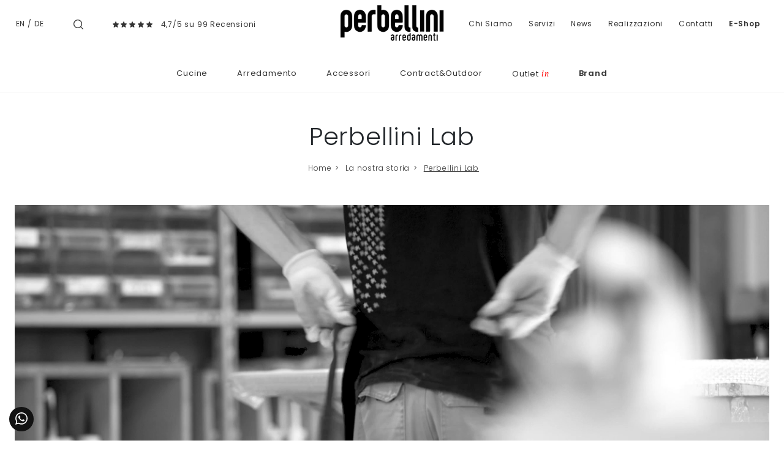

--- FILE ---
content_type: text/html; Charset=UTF-8
request_url: https://www.perbellini.it/la-nostra-storia/perbellini-lab
body_size: 32285
content:
<!doctype html>
<html prefix="og: http://ogp.me/ns#" lang="it">
  <head>
    <meta charset="utf-8">
    <title>Perbellini Lab</title>
    <script type="application/ld+json">
{
 "@context": "http://schema.org",
 "@type": "BreadcrumbList",
 "itemListElement":
 [
  {
   "@type": "ListItem",
   "position": 1,
   "item":
   {
    "@id": "http://www.perbellini.it/la-nostra-storia",
    "name": "La nostra storia"
    }
  },
  {
   "@type": "ListItem",
  "position": 2,
  "item":
   {
     "@id": "http://www.perbellini.it/la-nostra-storia/perbellini-lab",
     "name": "Perbellini Lab"
   }
  }
 ]
}
</script>
    <meta name="description" content="">
    <meta name="robots" content="index, follow">
    <meta name="format-detection" content="telephone=no">
    <meta name="viewport" content="width=device-width, initial-scale=1, shrink-to-fit=no">
    <link rel="canonical" href="https://www.perbellini.it/la-nostra-storia/perbellini-lab">
    <meta property="og:title" content="Perbellini Lab">
    <meta property="og:type" content="website">
    <meta property="og:url" content="https://www.perbellini.it/la-nostra-storia/perbellini-lab">
    <meta property="og:image" content="https://www.perbellini.it/img/773/la-nostra-storia-perbellini-lab_Nit_122201.webp">
    <meta property="og:description" content="">

    <link rel="preload" href="/@/js-css/css/b5/b51.min.css" as="style">
    <link rel="stylesheet" href="/@/js-css/css/b5/b51.min.css">
    <link rel="preload" href="/@/js-css/css/b5/b52.min.css" as="style">
    <link rel="stylesheet" href="/@/js-css/css/b5/b52.min.css">
    <link rel="preload" href="/@/js-css/css/b5/b53.min.css" as="style">
    <link rel="stylesheet" href="/@/js-css/css/b5/b53.min.css">
    <link rel="preload" href="/@/js-css/css/b5/b54.min.css" as="style">
    <link rel="stylesheet" href="/@/js-css/css/b5/b54.min.css">
    <link rel="preload" href="/@/js-css/css/b5/b55.min.css" as="style">
    <link rel="stylesheet" href="/@/js-css/css/b5/b55.min.css">
    <link rel="stylesheet" href="/@/js-css/css/swiper.min.css">
    <link rel="preload" as="style" href="/@/js-css/css/swiper.min.css">
    <link rel="stylesheet" href="/@/js-css/css/swiper.min.css">
    <link rel="preload" as="style" href="/@/js-css/css/swiper.min.css">

    <style>@font-face {   font-family: "Poppins";   src: url("/@/fonts/poppins/poppins-extralight.woff2") format("woff2"), url("/@/fonts/poppins/poppins-extralight.woff") format("woff"), url("/@/fonts/poppins/poppins-extralight.ttf") format("truetype");   font-style: normal;   font-weight: 200;   font-display: swap; } @font-face {   font-family: "Poppins";   src: url("/@/fonts/poppins/poppins-light.woff2") format("woff2"), url("/@/fonts/poppins/poppins-light.woff") format("woff"), url("/@/fonts/poppins/poppins-light.ttf") format("truetype");   font-style: normal;   font-weight: 300;    font-display: swap; }  @font-face {   font-family: "Poppins";   src: url("/@/fonts/poppins/poppins-regular.woff2") format("woff2"), url("/@/fonts/poppins/poppins-regular.woff") format("woff"), url("/@/fonts/poppins/poppins-regular.ttf") format("truetype");   font-style: normal;   font-weight: 400;    font-display: swap; } @font-face {   font-family: "Poppins";   src: url("/@/fonts/poppins/poppins-medium.woff2") format("woff2"), url("/@/fonts/poppins/poppins-medium.woff") format("woff"), url("/@/fonts/poppins/poppins-medium.ttf") format("truetype");   font-style: normal;   font-weight: 500;   font-display: swap; } @font-face {   font-family: "Poppins";   src: url("/@/fonts/poppins/poppins-semibold.woff2") format("woff2"), url("/@/fonts/poppins/poppins-semibold.woff") format("woff"), url("/@/fonts/poppins/poppins-semibold.ttf") format("truetype");   font-style: normal;   font-weight: 600;   font-display: swap; } @font-face {   font-family: "Poppins";   src: url("/@/fonts/poppins/poppins-bold.woff2") format("woff2"), url("/@/fonts/poppins/poppins-bold.woff") format("woff"), url("/@/fonts/poppins/poppins-bold.ttf") format("truetype");   font-style: normal;   font-weight: 700;   font-display: swap; } @font-face {   font-family: "PT Serif";   src: url("/@/fonts/pt_serif/ptserif-italic.woff2") format("woff2"), url("/@/fonts/pt_serif/ptserif-italic.woff") format("woff"), url("/@/fonts/pt_serif/ptserif-italic.ttf") format("truetype");   font-style: italic;   font-weight: 400;   font-display: swap; } :root { --primary: #c1071f; --white: #fff; --black: #333; --dark: #121212; --gray-light: #cfd6da; --gray-sup-light: #ececec; --gray-dark: #999; --gray-white: #f8f9fa; --red-sconto: #C11B28; --blue: #163f75; --cream: #eee8e3;}  body,html { width:100%;min-height:100%; }  body{ font-family: 'Poppins',sans-serif; max-width: 1920px; margin: 0 auto; font-size:15px; overflow-x: hidden; font-weight: 300; letter-spacing: .8px; line-height: inherit; } .marg-bot-20{margin-bottom:20px} .h1, .h2, .h3, .h4, .h5, .h6, h1, h2, h3, h4, h5, h6 {font-weight:300; /*text-transform:uppercase;*/ } a{ text-decoration: none;} .paragrafo h2 span{display:block;color:var(--black);font-style:italic;text-transform:none;line-height:2;letter-spacing:.4px;font-size:14px;position:relative;padding-top:7px;margin-top:7px;margin-bottom:35px} .paragrafo h2 span::before{position:absolute;top:0;left:0;content:"";height:2px;width:150px;background-color:#9c9c9b} .paragrafo p, p, ul li{ color: var(--black); letter-spacing:.8px; font-size:14px; line-height: 2; /*line-height:2;letter-spacing:.4px;text-align:justify;font-size:14px;margin-bottom:35px*/} .grigio-chiaro{color:#c3c3c3}.tag{background-color:#bbbcba;color:#eee}.b-n{-webkit-filter:grayscale(100%);filter:grayscale(100%)}.navbar{border-bottom:1px solid #efefef} .navbar-nav .nav-link.medium,.nav-link.medium{font-weight: 600!important;}  .navbar-right_tag {   background: var(--white);   display: block; margin: 0 auto;  /*border-bottom: solid 1px var(--gray-sup-light); border-top: solid 1px var(--gray-sup-light); */list-style: none; text-align: center; position: relative; /*background-color: #fff;  box-shadow: 0 8px 8px -10px rgba(0, 0, 0, 0.1);*/ z-index: 11;} .navbar-right_tag .dropdown_tag{display: inline-block; padding: 1rem 1rem 1rem; } .navbar-right_tag .dropdown-menu_tag{border-bottom: solid 1px #eee; border-top: solid 1px #eee; display: none; list-style: none; position: absolute; top: 100%; left: 0; padding: .3rem 1rem; /*background: linear-gradient(to bottom, rgba(0, 0, 0, 0.15), transparent 10px);*/ text-transform: capitalize; font-size: 15px; background-color: #fff; width: 100%; padding: 10px 0;} .navbar-right_tag .dropdown_tag:hover .dropdown-menu_tag{display: block;} .navbar-right_tag .dropdown_tag a{text-decoration: none; color: inherit;} .navbar-right_tag .dropdown-menu_tag li{min-width: 100px; transition: all .5s linear; display: inline-block; margin: 0 0rem;} .navbar-right_tag .dropdown-menu_tag a{text-align: center; color: #999; transition: all .5s linear; font-size: 12px; padding: .2rem .5rem; display: block; font-weight: 300; letter-spacing: 1px;} .navbar-right_tag .dropdown-menu_tag li:hover a{color: #333; text-decoration: none;} .navbar-right_tag .dropdown_tag span { /*color: var(--white); */font-weight: 400; font-size: 13px; /*text-transform: capitalize;*/ }  .navbar-right_tag800 .dropdown_tag{max-width:100%} .tag-prodotto .navbar-right_tag li{margin-right:20px;margin-left:0} .tag-prodotto .navbar-right_tag li span{background-color:#8c8c8c;color:#eee;border:0} .tag-prodotto .navbar-right_tag .dropdown_tag:hover .dropdown-menu_tag li{min-width:100%;margin-right:0;margin-left:0} .tag{list-style:none} .bread h1{ text-align: center; margin-bottom: 1rem; } .breadcrumb { font-size: 12px; justify-content: start; display: block; margin: 0; } .breadcrumb a{color:#333;padding-left:.4rem;margin-right:.1rem;/*text-align:-webkit-match-parent;*/ text-decoration: none; } .breadcrumb a:last-child { text-decoration: underline;} .breadcrumb a.active{font-weight:700}  .nav.nav-sticky{position:-webkit-sticky;position:sticky;top:60px} .nav li .nav-link{border-bottom: 1px solid #fff; color:#8f908f; font-size:.8rem; padding:.5rem 1rem .5rem 0; } .nav li.active .nav-link{border-bottom:1px solid #8f908f} .page_nav{  display:inline-flex; padding-left:0; list-style:none; border-radius:.25rem; margin: 0 auto; } .page_nav li{position:relative;display:block;} .page_nav li a { display:inline-block; color: var(--dark); padding:.5rem .85rem;   line-height:1.25; background-color: var(--white);} .page_nav li a:hover {   background-color: var(--dark); padding:.5rem .85rem;   line-height:1.25; color: var(--white);} .page_nav li a.pag_attivo{ background-color: var(--dark); color: var(--white);   } .figure{position:relative; overflow:hidden; cursor:pointer;cursor:hand;width:100%;margin-bottom:0} .figure.py-20{padding-top:10rem;padding-bottom:10rem}.figure.py-10{padding-top:10rem;padding-bottom:10rem} .figure *{-webkit-transition:all 1s;-moz-transition:all 1s;transition:all 1s} .figure img{position:absolute;top:50%;left:50%;transform:translate(-50%,-50%); min-width: 100%;} .figure .figure-caption{position:absolute;width:100%;height:100%;left:50%;top:50%;transform:translate(-50%,-50%);text-align:center;color:#fff;background-color:rgba(0,0,0,.2)}.figure .figure-caption h4{text-transform:uppercase;position:relative;margin-bottom: 0;font-size:18px; padding: 0 20px 1rem 20px;}.figure .figure-caption h4:after{position:absolute;width:0;height:2px;background-color:#fff;content:"";bottom:0;left:50%;transform:translateX(-50%);-webkit-transition:all .5s;-moz-transition:all .5s;transition:all .5s}.figure .figure-caption h6,.figure .figure-caption p{opacity:0}.figure .sconto{position:absolute;top:-3px;right:-3px;background-color:#000;color:#fff}.figure .prezzo{position:absolute;right:-3px;bottom:-3px;background-color:#fff;color:red;text-align:right}.figure .prezzo p{margin-bottom:0}.figure .prezzo span{color:#ccc;text-decoration:line-through}.col-overlay .overlay-link{left:0;top:0;width:100%;height:100%;display:block;z-index:10}.col-overlay:hover .figure .figure-caption{background-color:rgba(0,0,0,.5)}.col-overlay:hover .figure .figure-caption h6,.col-overlay:hover .figure .figure-caption p{opacity:1}.col-overlay:hover .figure .figure-caption h4:after{width:250px} .container-parallax{position:relative;padding:0} .container-parallax .col-parallax{position:absolute; /*padding:0;*/ top:0;bottom:0;overflow:hidden;background-position:center center;background-attachment:scroll;background-repeat:no-repeat;background-size:cover;z-index:0} .container-parallax .container .col-vuota{display:none}  .container-slogan{width:100%;background-color:#fff;display:block;position:relative;z-index:10} .box{position:relative;width:100%;max-width:800px;margin:1rem auto; }  .container-parallax-sezione { position:relative; padding:0;  min-height: 400px;} .container-parallax-sezione .col-parallax-sezione {  background-position: center center;  background-repeat:no-repeat;background-size:cover;  /* background-attachment:fixed; */ position:absolute; padding:0; top:0; bottom:0; left: 0; right: 0; overflow:hidden; z-index:0; } .container-parallax-sezione .col-parallax-sezione h1{  text-transform: none; margin: 0; position:absolute; bottom: 30px; left: 30px; color: white; text-transform: capitalize;} @media(max-width: 480px){   .container-parallax-sezione { position:relative; padding:0;  min-height: 220px; max-width: 567px;}   .container-parallax-sezione .col-parallax-sezione {  background-position: center center; background-attachment: inherit;  } } .col-storia .row{position:relative} .col-storia .row .h1{ /*width:200px;*/ text-align:center;color:var(--dark); /*font-weight:200;*/} .col-storia .row img{width:100%;max-width:400px;height:auto} ul.social{margin:0;padding:0;list-style:none} ul.social li{float:left;margin-right:15px} ul.social li a{position:relative;width:30px;height:30px;border:1px solid #000;border-radius:100%;display:block;color:#000}ul.social li a .fab{position:absolute;left:50%;top:50%;transform:translate(-50%,-50%)}.border-left-5{border-left:5px #c3c3c3 solid}.btn{border-radius:0}.btn-outline-secondary{color:#333;border-color:#333} /*.form-control{font-weight: 300; border:0;border-radius:0;border-bottom:.5px solid #000;text-align:center}.form-control:focus{color:#000;background-color:#fff;border-color:#000;outline:0;box-shadow:none}select.form-control{-moz-appearance:none;-webkit-appearance:none;appearance:none}*/ .row-staff .col-overlay img{-webkit-filter:grayscale(100%);filter:grayscale(100%)} .footer{ background-color: var(--dark); } .footer a { color: var(--white);width:100%;display:block; font-size: 12px; text-decoration: none; line-height: 22px; } .footer a:hover { text-decoration: underline!important;  } .footer p { color: var(--white);width:100%;display:block; font-size: 13px; text-decoration: none; line-height: 22px; } .footer p b{color:#efefef;text-transform:uppercase; font-weight:500;} .footer h4{text-transform:uppercase;position:relative;color:#fff;font-size: 13px; font-weight:500;} .footer h4:after{position:absolute;width:50%;height:1px;background-color:#fff;opacity:1;content:"";bottom:0;left:0%;transform:translateX(0%);-webkit-transition:all .5s;-moz-transition:all .5s;transition:all .5s} .testo-centro p{line-height: 2;letter-spacing: .4px;font-size:14px;text-align:justify;color:#777}.testo-centro h4{font-size:22px}.arrow-lightbox{display:none!important}.modal-body{padding:0;max-height:90vh!important;max-width:90vw!important}.ekko-lightbox-item img{max-height:90vh!important;max-width:90vw!important}.modal-content{max-height:90vh!important;max-width:90vw!important;margin:0 auto} @media (min-width:992px){.figure.py-20{padding-top:19rem;padding-bottom:18rem}.figure.py-10{padding-top:10rem;padding-bottom:10rem}   .container-parallax .col-parallax{ background-attachment: fixed; background-size: auto 100%;}   .container-parallax .col-parallax{ background-position: left center; left: auto; }   .container-parallax .container .col-vuota{display:block;order:-1; z-index: -1;}.container-slogan p{max-width:300px}   .container-parallax:nth-child(odd) .container-slogan .container{justify-content:flex-start!important;text-align:right}   .container-parallax:nth-child(even) .container-slogan .container{justify-content:flex-end!important;text-align:left}} @media (min-width:1300px){   .box{margin:0 auto;transform:translateY(-50%); z-index: 1;}    .col-storia .row:before{height:100%;width:2px;content:"";position:absolute;background-color:#d5d5d5;top:0;left:50%;transform:translateX(-50%)}   .col-storia .row .h1{position:absolute;right:50%;top:30%;transform:translateX(50%);background-color:#fff;/* width:200px; */text-align:center;color:#222322}   .col-storia .row p{ /*margin-top:calc(30% + 50px);*/ margin: 0; }   .col-storia .row:nth-child(odd) p{padding-right:  4rem;}   .col-storia .row:nth-child(even) p{padding-left: 4rem}   .col-storia .row:nth-child(odd) img{float:right}   .col-storia .row:nth-child(even) .h1{left:50%;right:unset;transform:translateX(-50%)}   .col-storia .row:nth-child(even) .col-sm-6:nth-child(2){order:-1}   .col-storia .row:nth-child(even) img{float:left} } /*@media (min-width:1700px){*/.container{max-width:1600px}.container-1200{max-width:1200px}/*}*/ .navbar-right_tag800 .dropdown-toggle {display: none;} /*.correlato h5{font-size: .9rem; text-transform: none;}*/ .correlato figure{overflow: hidden; position: relative;} .img_tag_attiva { /*max-width: 100%; height: auto; display: block; transform: scale(1.1);*/} /*.tag_attivo h5{font-weight: 500; }*/ .wh-100 img{width: 100%; height: 100%;} .dropdown-toggle::after {display: none;} .dropdown:hover .dropdown-menu {display: block!important;} .dropdown-menu {top: 90%; padding: .2rem 0;} /*.partner {max-height: 240px; overflow-y: scroll;}*/ figure { margin: 0; } /*.h1, h1 {font-size: 35px;}*/ /*.megamenu .drop-1 {border: none; width: 100%;} .megamenu {position: static;}*/ .col-lapse {position: relative; margin: auto auto 5px auto;} /*.drop-1 {z-index: -1; opacity: 0; transition: all .1s linear;}*/ .op1 {opacity: 1 !important; z-index: 100;} .text-small {font-size: 14px; text-transform: capitalize;} .nav-link {font-weight: 300;} .nav-link2 {font-weight: 500!important; font-size: 15px!important; text-transform: uppercase; color: #666!important;} .nav-link2:hover {color: #333!important;} .navbar-light .navbar-toggler{border: none;} .pos0 {position: absolute; top: 46%; right: 9%; padding: 3px 6px; border: solid 1px #999; background: #212529; color: #fff; transition: all .3s linear;} .pos0:hover {background: #fff;} /*.pos1 {position: absolute; top: 40%; right: 7%; padding: 0;}*/  .pos2 {position: absolute; top: 15%; left:  2%; padding: 0; display: inherit;} .pos2 a{ font-size: 12px!important;} .pos3 {position: absolute; top: 15%; right: 2%; padding: 0; display: inherit;} .pos3 a{ font-size: 12px!important;} /*.pos4 {position: absolute; top: 40%; right: 3%; padding: 0;}*/ /*.dropdown_tag {margin-bottom: 15px;}*/ .t-home h1{font-weight: 400; margin-bottom: 15px;} .t-home p{ /*font-size: 14px; color: #777; line-height: 2; letter-spacing: .4px;*/}  .filtra a{ display: inline-block; padding: 5px 30px; text-transform: uppercase; color: var(--white)!important; background-color: var(--black); font-size: 12px;  transition: all .4s linear; } .filtra a svg {fill: var(--white)!important; transition: all .4s linear; width: 20px; height: 20px;} .filtra a:hover{ color: var(--dark)!important; background-color: var(--gray-white)!important; text-decoration: none;} .filtra a:hover svg{ fill: var(--dark)!important; }  .filtramob { position: fixed; bottom: 15px; left: calc(50% - 100px); z-index: 1000; } .filtramob a { height: 40px; display: inline-block; padding: 10px 15px; border-radius: 5px; text-transform: uppercase; color: var(--white)!important; background-color: var(--black); font-size: 12px;  transition: all .4s linear; } .filtramob a svg {fill: var(--white)!important; transition: all .4s linear; width: 20px; height: 20px;} .filtramob a:hover{ color: var(--dark)!important; background-color: var(--gray-white)!important; text-decoration: none;} .filtramob a:hover svg{ fill: var(--dark)!important; }  @media(max-width: 1199px){   .testo-centro p{/*font-size: 12px;*/ line-height: normal;}   .paragrafo p{/*font-size: 12px;*/ line-height: normal;}   .t-home p{/*font-size: 12px;*/ line-height: normal;} } /*@media(max-width: 767px){*/ @media(max-width: 991px){   .no-sticky-mob{position: static!important;}   .testo-centro {padding-left: 15px!important; padding-top: 15px; padding-right: 15px!important;}   .px-0-mob{padding-left: 0!important; padding-right: 0!important;}   .dropdown-menu_tag {margin-bottom: 15px; display: block; padding: 0; }   .dropdown-menu_tag li{width: 100%; margin: 0 auto;}   .bg-white img{max-width: 150px; /*margin-left: 0!important; margin-right: auto!important; */ }   /*  .bread {padding-top: 25px!important; padding-bottom: 0!important; padding-left: 15px!important; padding-right: 15px!important;}   .bread h1{font-size: 25px;}*/   .breadcrumb {font-size: 10px; margin: 0!important; text-align:center; justify-content: center; } } @media(max-width: 575px){   .navbar-right_tag {display: block;}   .descrizione { color: #333333; letter-spacing:.4px;  font-size:12px; }   .footer{ text-align:center;  }   .footer h4:after{left:25%;  }   .bannerCookie{ float: none !important; /*left: calc(50% - 80px)!important;*/ } }  .info-neg a{color: #999!important; transition: all .4s linear;} .info-neg a:hover{text-decoration: none; color: #000!important;} .testo-centro h2{font-size: 18px; font-weight: 400;} .biancoNero{-webkit-filter:grayscale(100%);filter:grayscale(100%)} .frecce {max-height: 20px;} /*.dropdown-menu_tag li:hover {background-color: #bbbcba;} .dropdown-menu_tag li:hover a{color: #fff!important;}*/ .bord-form {border: solid 1px #777;} /*.dropdown-menu_tag li:last-child{border-bottom:1px solid #bbbcba;}*/   @media(min-width: 768px){   .navbar-expand-md .navbar-nav .nav-link {padding-right: .6rem; padding-left: .6rem; font-size: 15px;} } .dropdown-menu_tag li{padding-left: 0!important; padding-right: 0!important;} .tag_attivo {color: var(--black)!important; border-bottom:1px solid var(--black); } .p-big p{font-size: 22px;} /*.sedi h4{font-size: 15px;}*/ /*.sedi p{font-size: 13px;}*/ .row-staff .col-overlay img:first-child{-webkit-filter: none; filter: none;} .outin { text-transform: lowercase; font-family: "PT Serif", serif; color: red;   padding-left: 4px;} .tutti {display: none; margin-top: 120px;} .mostraPartner {color: #666; border: solid 1px #666; padding: 8px 10px; transition: all .4s linear;} .mostraPartner:hover{text-decoration: none; color: #fff!important; background: #333; border-color: #333;} .overlay-link figure {position: relative;} .overlay-link figure:after{position: absolute; top: 0; left: 0; right: 0; bottom: 0; background-color: #000; content: ''; opacity: 0; transition: all .5s linear;} .overlay-link:hover figure:after{opacity: .3;} .overlay-link .tFigure {position: absolute; width: 100%; height: 49%; top: 43%; left: 0; z-index: 10;} .overlay-link h4{text-transform:uppercase;position:relative;margin-bottom: 0; /*font-size:18px;*/ padding: 0 20px 1rem 20px; color: #fff; text-align: center; font-weight: 300;} .overlay-link h4:after{position:absolute;width:0;height:2px;background-color:#fff;content:"";bottom:0;left:50%;transform:translateX(-50%);-webkit-transition:all .5s;-moz-transition:all .5s;transition:all .5s} .overlay-link h6,.overlay-link p{opacity:0; text-align: center; z-index: 10; color: #fff;-webkit-transition:all .5s;-moz-transition:all .5s;transition:all .5s;} .overlay-link:hover h4:after{width: 250px;} .overlay-link:hover h6, .overlay-link:hover p{opacity: 1;} .tFigure h6 span{display: none;} .prezzo h6 del{color: #df2020;}  .sconto {position: absolute; top: -15px; right: -15px; background-color: #333; color: #fff; border-radius: 50%; z-index: 10;} .cart_quantity_input {font-size: .8rem;text-transform: uppercase;letter-spacing: 1px;border: 1px solid #666;padding: 10px 25px; float: left; text-align: center; max-width: 100px; border-radius: 0;} /*.bottone_elimina {border: solid 1px #666; background-color: #666; color: #fff; margin-left: 5px; padding-top: 5px; padding-bottom: 5px; font-weight: 300; transition: all 0.3s ease-in-out 0s;} .bottone_elimina:hover {background-color: #fff; color: #666!important;}*/ .bottone_elimina { text-decoration: none !important;font-size: .8rem;text-transform: uppercase;letter-spacing: 1px;border: 1px solid #666;padding: 10px 25px;float: left;background: #212529;color: #fff;margin-left: 15px;transition: all .4s linear; } .bottone_elimina:hover { background: #fff!important; color: #212529!important;}    .cart_total_price { font-size: 18px; letter-spacing: 1.4px; font-weight: 500; color: var(--red-sconto);} .titoloCarrello a {color: #666!important; text-transform: none; transition: all .5s linear; font-size: 22px; letter-spacing: 1.3px;} .titoloCarrello a:hover {text-decoration: none; color: #333!important;} /*.bottone_ordina input{color: #fff; background: salmon; border: solid 1px salmon; padding: 8px 20px; transition: all .5s linear; cursor: pointer;} .bottone_ordina input:hover{background: #fff; color: salmon;}*/ .bottone_ordina input { text-decoration: none !important;font-size: .8rem;text-transform: uppercase;letter-spacing: 1px;border: 1px solid #666;padding: 10px 25px;float: left;background: #212529;color: #fff;margin-top: 0px;transition: all .4s linear; } .bottone_ordina input:hover { background: #fff!important; color: #212529!important;}    .box_ordine{border: 1px solid var(--black); margin-bottom: 25px;  } .box_ordine h3{background-color: var(--black); color: var(--white);  padding: 10px; font-size: 16px;} /*.box_ordine input{background-color: #e9e9e9; border: none; padding: 5px; width: 100%; font-weight: 400;} .box_ordine select{font-weight: 400; font-size: 12px; text-align: center}*/ .box_ordine span{font-weight: 300; font-size: 12px;} .box_ordine label{margin-bottom: 10px; width: 49%;} .fattura_si_no input{width: auto;} .fattura_si_no{margin-top: 10px; margin-bottom: 15px; font-size: 14px;} .testo_ordine{margin-bottom: 15px;} .ordine_pagamento{margin: 10px 0px;} .ordine_pagamento input{width: auto; float: left; margin-top: 13px;} .ordine_pagamento h4{display: inline-block; padding-left: 10px;} .ordine_ritiro input{width: auto; float: left; margin-top: 13px;} .ordine_ritiro h4{display: inline-block; padding-left: 10px;} .conferma input{width: auto;} .conferma_checkbox{margin-bottom: 10px;} /*#btn_submit{border: solid 1px salmon; background-color: salmon; color: #fff; padding: 10px; font-size: 16px; text-transform: uppercase; box-shadow: 0 1px 2px rgba(0, 0, 0, 0.24), 0 1px 2px rgba(0, 0, 0, 0.36); margin-left: auto; margin-right: auto; display: block; transition: all 0.3s ease-in-out 0s;} #btn_submit:hover{background-color: #fff; color: salmon;}*/ #btn_submit{ text-decoration: none !important;font-size: .8rem;text-transform: uppercase;letter-spacing: 1px;border: 1px solid #666;padding: 10px 25px;float: left;background: #212529;color: #fff;margin-top: 0px;transition: all .4s linear; } #btn_submit:hover { background: #fff!important; color: #212529!important;}   .table_ordine .cart_menu{height: 38px !important;} .table_ordine .cart_menu td{text-align: center; font-size: 14px; font-weight: 500;} .table_ordine .cart_menu .image{/*padding-left: 5px !important;*/} .table_ordine .cart_product{margin: 0px;} .table_ordine .cart_product img{ max-width: 90px; height: auto; margin: 0 !important;  display: block;  } .table_ordine p{text-align: left;} .table_ordine .cart_total .cart_total_price{font-size: 14px !important;} .linea_sopra{border-top: 1px solid #E6E4DF; margin-bottom: 10px; padding-top: 10px;} .linea_sotto{margin-bottom: 10px; padding-top: 15px;} .sconto_bonifico_ordine{font-size: 12px;} .logo_paypal{display: inline-block; max-width: 120px; margin-left: 25px;} .riepilogo_ordine{border-bottom: 1px solid #E6E4DF; padding-top: 12px; padding-bottom: 10px;} .riepilogo_ordine p{margin-bottom: 0px; line-height: 1;} .riepilogo_ordine h5{margin-bottom: 0px; margin-top: 0px;} .container_riepilogo_ordine{padding-left:0px; padding-right:30px;} .outletin {position: absolute; bottom: 0; right: 0; display: block; z-index: 10; background-color: #333;} .outletin p{display: block; opacity: 1; margin: 0; font-size: 15px; text-transform: uppercase;} .outletin p span {text-transform: lowercase; font-style: italic; color: red;   font-size: 14px; padding-left: 2px;} .link-realizzazioni {color: inherit; transition: all .5s linear;} .link-realizzazioni:hover {text-decoration: none; color: #6f6f6f;} .mb-neg {margin-bottom: -30px;} .nav-sticky li .nav-link{letter-spacing: 1px;} .citazione-immagine {position: absolute; bottom: -1rem; left: 25%; width: 50%; background: #fff; text-align: center;} .citazione-immagine p{margin: 0; padding: 25px; font-style: italic; text-align: center; font-size: 21px; color: #212529; line-height: 1.5; letter-spacing: unset;} .dnone-0 {display: none;} .w-100 {width: 100%!important; max-width: 100%!important;} .src-home{padding:40px 15px} .src-home h3{position:relative;padding-bottom:6px;text-align:left;font-size:22px;color:#333;padding-top:15px;letter-spacing:2px;font-weight:300px;text-transform:uppercase;padding-bottom:15px;margin-bottom:20px;text-align:center} .src-home h3::after{content:'';position:absolute;bottom: 10px;left:0;height:1px;width:25%; background-color:#DDD; } .src-home h3::before{content:'';position:absolute;bottom: 10px;right:0;height:1px;width:25%; background-color:#DDD; } .src-home input{width:50%!important;border:solid 1px #333!important;padding:20px 0!important;text-align:center!important;background-color:#f9f9f9!important;color:#ccc!important;font-size:14px!important;border-radius:0!important;} .src-home .cerca_navbar i {display: none!important;} .src-home h3 span{font-size:19px;padding-left:5px} .container-1600{max-width:1600px;margin:0 auto} .bg-col-src{border:solid 1px #ddd} .marg-bot-90{margin-bottom:70px!important} .src-mob{width:60%;padding:22px 15px;background-color:#efd4bc;border:none;color:#333;font-weight:400;font-size:16px;text-transform:uppercase;text-align:center} #cart_items {width: 100%;} .v-middle {vertical-align: middle!important;}  .shadow {  box-shadow: 0 .5px 0 0rem rgba(30,30,30,1) !important;  }   @media(min-width: 1499px){   .mb-neg {margin-bottom: -80px;} } @media(min-width: 767px){   .altezzaMinPar {min-height: 600px;} }  /* @media(max-width: 767px){ */ @media(max-width: 991px){   /*  .nav-logo{max-width: 65%;}*/   .hMobile {font-size: 20px; font-weight: normal;}   .altezzaMinPar .col-parallax {min-height: none!important; background: none!important; height: auto!important;}   .box_ordine label {width: 100%;}   .okMob {margin-top: 160px!important;}   .citazione-immagine p {padding: 10px; font-size: 16px;}   .no-bg-mob {background: none!important;}   .cerca-mob {display: block!important;}   .src-home input{width:100%!important;}    .citazione-immagine {  position: relative;   width: 100%;   background: #fff;   text-align: center;   left: 0;   bottom: 0; }  } @media(max-width: 595px){   /*  .breadcrumb a {padding-left: .1rem!important; margin-right: .1rem!important;}*/   .breadcrumb {font-size: 10px!important;}  } @media(max-width: 1300px){ /*  .pos0{right: 10.5%;}   .pos1{right: 8%;}   .pos2{right: 7%;}*/ } @media(max-width: 900px){   .pos0{right: 13%;}   .pos1{right: 10%;}   .pos2{right: 8.4%;}   .pos3{right: 6%;} }  .btnScopriHome { text-decoration: none!important; font-size: .8rem; text-transform: uppercase; letter-spacing: 1px; border: 1px solid #666; padding: 10px 25px; float: left; background: #212529; color: #fff; margin-top: 15px; transition: all .4s linear;} .btnScopriHome:hover {background: #fff!important; color: #212529!important;} .btnScopri { text-decoration: none!important; font-size: 1rem; border: 1px solid #666; padding: 10px 25px;  background: #212529; color: #fff;  transition: all .4s linear;} .btnScopri:hover {background: #fff!important; color: #212529!important;} .prodShop figure::after {opacity: .5;} .prodShop:hover figure::after {opacity: .6;} .prodShop h4::after {width: 150px;} .prodShop h6, .prodShop p {opacity: .9;}  .apri-menu.P_Design.Living {display: none;} .swiper-pagination-cta {bottom: 25px!important;}  /* Inizio CSS Partner Box */ .apri-menu {border: solid 1px #eee; min-height: 110px;position:relative; margin-left:-1px; margin-top:-1px;} .apri-menu a {display: block; min-width: 60px; line-height: 90px; text-align: center; padding: 0 15px; } .apri-menu img { width: auto; text-align: center; display: inline-block !important; vertical-align: middle;} .immagineBiancoNero {-webkit-filter: grayscale(100%); filter: grayscale(100%);} .max-logo-partner {max-height: 90px;} .menu-partner {position: absolute; z-index: 14; background: #f1f2f3; top: auto; left: 0; display: none; padding: 10px; width: 100%;} .partner li { list-style: none; color: rgba(0,0,0,.5); transition: .3s linear; padding-top: 5px; padding-bottom: 5px; border-bottom: solid 1px #eee;} .apri-menu a {display: block; min-width: 60px;  text-align: center; color: var(--dark);} .apri-menu:hover .menu-partner {display: block !important; color: var(--white);} .d-none-0 {display: none;} .partner li a {font-size:13px; line-height:normal;} .partner li a:hover { color: var(--dark);} /* Fine CSS Partner Box */  .testata::before {  content: '';  background: rgba(0,0,0,0.25);  width: 100%;  height: 100%;  position: absolute;  left:0;  z-index: 1;} .testata .row {  display: grid;  margin: 0px auto;  vertical-align: middle;  height: 100%;} .testata .row div{  z-index: 10;} .testata > *{ color:#FFF; text-align:center;}  @media(max-width: 991px){   .drop-1 {display:block!important;}   a[class*="giro_giostra"] {display: none!important;} }  .nav-link { padding: 1rem .8rem; color: var(--black)!important; font-weight: 400!important;   font-size: 13px!important; } .nav-link:hover {  color: var(--gray-dark)!important; }  .navbar-nav .nav-link { padding: 1rem 1.5rem!important; color: var(--black)!important; font-weight: 400!important;   font-size: 13px!important; } .navbar-nav .nav-link:hover {  color: var(--gray-dark)!important; }  .col-megamenu .nav-link { padding: .35rem .5rem!important; color: var(--black)!important; font-weight: 300!important;   font-size: 12px!important; } .col-megamenu .nav-link:hover {  color: var(--gray-dark)!important; }   .navbar .megamenu{ padding: 1rem 1.5rem; top: 100%; border: 0px; border-top: 1px solid #efefef; border-radius: 0;}  .navbar-light .navbar-toggler { padding: 1.1rem 1.5rem; position: absolute; right: 0; top: 0; z-index:1000; }  .star-rec a {  font-size:10px;  color: var(--black);  margin-left:10px;} .star-rec a:hover {  color: var(--gray-dark);  text-decoration: underline;} .star-rec svg {  width: 10px;  height: 10px;  stroke: var(--black);  stroke-width: 10px;  fill: var(--black);}  /* ============ desktop view ============ */ @media all and (min-width: 992px) {    .navbar .has-megamenu{position:static!important;}   .navbar .megamenu{left:0; right:0; width:100%; margin-top:0;  }  }	 /* ============ desktop view .end// ============ */  /* ============ mobile view ============ */ @media(max-width: 991px){   .navbar.fixed-top .navbar-collapse, .navbar.sticky-top .navbar-collapse{    overflow-y: auto;      height: 90vh; /*  margin-top:10px; */ padding: 1rem 0 6rem 0; }   .has-megamenu .nav-link {    padding: 1rem 1.5rem !important;  }   .col-megamenu .nav-link {  padding: .35rem 0rem !important;  }   .dropdown-toggle::after { border: 0; display: inline-block; float: right; vertical-align: .255em; content: ">"; font-size: 20px; margin-top: -5px; }   .dropdown-toggle.show::after {  content: "<"; z-index: 1200; }   .navbar-right_tag { border: 0rem;position: relative;}   .navbar-right_tag .dropdown_tag{display: block; padding: 1rem 1rem 1rem; background-color: var(--gray-white); text-align:left; }   .navbar-right_tag .dropdown_tag .dropdown-toggle::after { transform: rotate(90deg); }   .navbar-right_tag .dropdown-menu_tag{ border: 0; list-style: none; position: relative; top: auto; left: 0;  text-transform: capitalize; font-size: 15px; background-color: transparent; width: 100%; padding: 0px 1rem; text-align: left; margin-top: 15px;  margin-bottom: 0px; }   .navbar-right_tag .dropdown-menu_tag a{text-align: left;  padding: .5rem .25rem;  }   .navbar-right_tag .dropdown-menu_tag li{  margin: 0 0rem; width: 100%; }   .navbar-right_tag .dropdown-menu_tag li:last-child {  border-bottom: 0px solid #bbbcba; }   } /* ============ mobile view .end// ============ */    .btn.btn-outline-dark b {font-weight: 300 !important; } .btn.btn-outline-dark {  text-decoration: none !important;  font-size: .9rem;  border: 1px solid #666;  padding: 10px 25px;  float: none;  background: #212529;  color: #fff;  margin-top: 15px;  transition: all .4s linear;  font-weight: 300 !important;  text-align: center;  display: inline-block;} .btn.btn-outline-dark:hover {  background: #fff !important;  color: #212529 !important;} .cercaMenu.cerca-mob { display:none; }  @media(max-width: 991px) {   .cercaMenu.cerca-mob{ color:rgb(0,0,0,.7);position: absolute; left: 0; top: 0px; z-index: 100; padding: 1.1rem 1.5rem;}   .cercaMenu.cerca-mob svg{ margin-top:-5px; width:20px; height: 20px; }   .cercaMenu.cerca-mob:hover { color:rgb(0,0,0,.9)!important; }   .cercaMenu.cerca-mob span{ padding:0 15px; }   .dropdown-menu.megamenu {    position:fixed;  display:block !important;  top:0 !important;  right:0;    left: auto;  width:84% !important;  bottom:0;    border:0;  overflow-y: auto;  z-index:1000;    -webkit-transform:translate3d(100%,0,0);  -moz-transform:translate3d(100%,0,0);  -o-transform:translate(100%,0);  -ms-transform:translate3d(100%,0,0);  transform:translate3d(100%,0,0);  -webkit-transition:-webkit-transform .3s ease;  transition:-webkit-transform .3s ease;  -o-transition:-o-transform .3s ease;  transition:transform .3s ease;  -webkit-transition:-webkit-transform .3s ease,-webkit-transform .3s ease;  transition:transform .3s ease,-webkit-transform .3s ease;  -webkit-transition:all .3s;  -moz-transition:all .3s;  -ms-transition:all .3s;  transition:all .3s }   .dropdown-menu.megamenu.show {       -webkit-transform:translate3d(0,0,0);  -moz-transform:translate3d(0,0,0);  -o-transform:translate(0,0);  -ms-transform:translate3d(0,0,0);  transform:translate3d(0,0,0);box-shadow: 10px 10px 10px 10px rgba(0, 0, 0, 0.2);  }   .indietro::after {  font-weight: 400 !important;  margin-right: 10px; border: 0;   display: inline-block;   float: left;   vertical-align: .255em;   content: "<";   font-size: 20px;   margin-top: -5px; } }  .accordion-header{ display: inline-block; padding: 0; } .accordion-button::after{ content: "+"; background-image: none;  text-align: center; } .accordion-button:not(.collapsed)::after { content: "-"; background-image: none;  transform: none; } .accordion-button:not(.collapsed) {  color: var(--black);  background-color: var(--white);  box-shadow: inset 0 0px 0 rgba(0,0,0,0); } .accordion-flush .accordion-item .accordion-button { border-bottom: 1px solid var(--black); padding: 5px 0; font-weight: 400; } .accordion-item:last-of-type .accordion-button.collapsed{ border-radius: 0; }  .btnh {border-radius: 4px; border: 0.5px solid gray; color: #222!important; display: inline-block; margin: 0 0.25em; overflow: hidden; padding: 24px 38px 24px 16px; position: relative; text-decoration: none; line-height: 1; border-radius: 0;} .btnh .btn-content {font-weight: 400; font-size: 1em; line-height: 1.2; padding: 0 26px; position: relative; right: 0; transition: right 300ms ease; display: block; text-align: left;} .btnh .icon {border-left: 1px solid #eee; position: absolute; right: 0; text-align: center; top: 50%; transition: all 300ms ease; transform: translateY(-50%); width: 40px; height: 70%;} .btnh .icon i {position: relative; top: 48%; transform: translateY(-50%); font-size: 30px;} .btnh:after {content: ''; position: absolute; top: 0; bottom: 0; right: 0; left: 0; background-color: #ddd; opacity: 0; transition: opacity 300ms ease; cursor: pointer;} .btnh:hover .btn-content {right: 100%;} .btnh:hover .icon {border-left: 0; font-size: 1.8em; width: 100%;} .btnh:hover:after {opacity: 0.2;} .btnh.btn-alt-color {border-color: salmon; color: salmon;} .btnh.btn-alt-color .icon {border-left-color: salmon;} .btnh.btn-alt-color:after {background-color: salmon;}  .btnh .icon { border-left: 1px solid #eee; position: absolute; right: 0; text-align: center; top: 50%; transition: all 300ms ease; transform: translateY(-50%); width: 40px; height: 70%;} .btnh:hover .icon { position: absolute; left: 49%;} .btnh .icon i { position: relative; top: 48%; transform: translateY(-50%); background:url('/1091/imgs/right-arrow.svg') center center no-repeat; display:block; width: 25px; height: 25px;} .btnh:after { content: ''; position: absolute; top: 0; bottom: 0; right: 0; left: 0; background-color: #FFF; opacity: 0; transition: opacity 300ms ease;} .btnh:hover .btn-content { right: 100%;} .btnh:hover .icon { border-left: 0; font-size: 1.8em; width: 100%;} .btnh:hover:after { opacity: 0.2;}  .selettore_tag_dinamico .dropdown-menu_tag { border-bottom: solid 0px #eee; border-top: solid 0px #eee;} .selettore_tag_dinamico .dropdown-menu_tag li {min-width: 100px; transition: all .5s linear; display: inline-block; margin: 0 0rem; border: 0; } .selettore_tag_dinamico .dropdown-menu_tag a { border-bottom: 1px solid var(--black); padding: 5px 0;  font-weight: 300;  text-align: center; font-size: 1rem; color: var(--black); transition: all .5s linear;  display: block; } .selettore_tag_dinamico .dropdown-menu_tag a:hover {color:  var(--gray-dark); border-bottom: 1px solid var(--gray-dark); text-decoration: none;}    .grecaptcha-badge {display: none!important;} .smallTerms {font-size: 12px!important; text-align: left; } .smallTerms a {font-size: 12px!important; text-decoration: underline; color: var(--gray-dark)} .form-check-input[type="checkbox"] { margin-right: .5em;border-radius:0;border:1px solid var(--dark)!important; width: 1.5em; height: 1.5em; margin-top: .15em;} #myForm ##areatext## {height:auto; min-height:auto;} .bg-gray-dark{background-color: #dee2e6!important;} .formm input{text-align: left; border-top: none; border-left: none; border-right: none;} .formm select{text-align: left; border-top: none; border-left: none; border-right: none; -moz-appearance:none; -webkit-appearance:none; appearance:none;} .formm ##areatext##{text-align: left; border-top: none; border-left: none; border-right: none;} .form-control{border-radius: 0rem; font-weight: 300; font-size: 12px; text-align: left; padding: .5rem .75rem; background-color: var(--gray-white); } .form-check-label span { font-size: 12px; font-weight: 400; text-transform: uppercase; }                    </style> 
    
    <style>.modulo_schedina_sezioni figure img { border: .5px solid var(--gray-light); }.modulo_schedina_sezioni a { font-size: 14px; color: var(--dark); text-transform: uppercase; font-weight:400; }.modulo_schedina_sezioni p,.modulo_schedina_sezioni ul li a { color: var(--gray-dark); text-transform: capitalize; font-weight:300; font-size: 12px; }.modulo_schedina_sezioni figure img { border: .5px solid var(--gray-light); }.modulo_schedina_sezioni a { font-size: 14px; color: var(--dark); text-transform: uppercase; font-weight:400; }.modulo_schedina_sezioni p,.modulo_schedina_sezioni ul li a { color: var(--gray-dark); text-transform: capitalize; font-weight:300; font-size: 12px; }.modulo_schedina_sezioni figure img { border: .5px solid var(--gray-light); }.modulo_schedina_sezioni a { font-size: 14px; color: var(--dark); text-transform: uppercase; font-weight:400; }.modulo_schedina_sezioni p,.modulo_schedina_sezioni ul li a { color: var(--gray-dark); text-transform: capitalize; font-weight:300; font-size: 12px; }/* Icon 1 */.first-button {border: 0;}.animated-icon1 { width: 30px; height: 20px; position: relative; margin: 0px; -webkit-transform: rotate(0deg);-moz-transform: rotate(0deg);-o-transform: rotate(0deg);transform: rotate(0deg);-webkit-transition: .5s ease-in-out;-moz-transition: .5s ease-in-out;-o-transition: .5s ease-in-out;transition: .5s ease-in-out;cursor: pointer;}.animated-icon1 span {display: block;position: absolute;height: 2px;width: 100%; opacity: 1;left: 0;-webkit-transform: rotate(0deg);-moz-transform: rotate(0deg);-o-transform: rotate(0deg);transform: rotate(0deg);-webkit-transition: .25s ease-in-out;-moz-transition: .25s ease-in-out;-o-transition: .25s ease-in-out;transition: .25s ease-in-out;}.animated-icon1 span {background: var(--black);}.animated-icon1 span:nth-child(1) {top: 0px;}.animated-icon1 span:nth-child(2) {top: 8px;}.animated-icon1 span:nth-child(3) {top: 16px;}.animated-icon1.open span:nth-child(1) {top: 11px;-webkit-transform: rotate(135deg);-moz-transform: rotate(135deg);-o-transform: rotate(135deg);transform: rotate(135deg);}.animated-icon1.open span:nth-child(2) {opacity: 0;left: -60px;}.animated-icon1.open span:nth-child(3) {top: 11px;-webkit-transform: rotate(-135deg);-moz-transform: rotate(-135deg);-o-transform: rotate(-135deg);transform: rotate(-135deg);}header { z-index:100; }#ricerchina{position: absolute;left: 0;top: 100%; background-color: var(--white); z-index: 990; }.cercaMenu { padding: 1rem; cursor: pointer; background: none; border: none;}.cercaMenu svg {width: 16px; height: 16px; fill: #333; margin-top: 0px;}.cercaMenu:focus {outline: none;}.cerca_navbar { text-align: center;}#search-box {  text-align: center!important; font-style: italic!important; font-size: 13px !important; font-weight: 300; border-top-left-radius: 10px!important; border-bottom-left-radius: 10px!important; width: calc(100% - 45px)!important;  padding: 8px 15px 7px 15px !important;}.cerca_navbar .fa-search {line-height: 0; padding: 8px 30px 8.5px 15px; background-color: var(--blue); color: #fff; border-top-right-radius: 10px !important; border-bottom-right-radius: 10px !important;}.searchResult { z-index: 1000 !important; text-transform: none!important;top: 100%!important;left: 0!important; right: 0!important; -webkit-box-shadow: none!important; box-shadow: none!important;}.risultatiSinistra li a{ text-align: left!important; font-size:1rem!important; font-weight: 500!important; }.risultatiDestra li a p {  text-align: center!important;  font-style: normal!important;  padding: 1rem!important;  font-size: 14px!important;}@media(max-width: 991px){#search-box {width: calc(100% - 45px)!important;}}.fa-search { background-image: url('/@/js-css/svg/search-w.svg'); background-repeat: no-repeat; background-position: center; background-size: 22px;}.fa-times { background-image: url('/@/js-css/svg/close-w.svg') !important; }.outin-vertical { vertical-align: top; font-weight: 300; /*left: calc(50% - .5rem); line-height: 1; padding-top: .5rem;*/ position: relative;-webkit-transform: rotate(180deg);transform: rotate(180deg);white-space: nowrap;-webkit-writing-mode: vertical-rl;writing-mode: vertical-rl;}.outin-vertical span { text-transform: lowercase; color: var(--red-sconto);font-family: "PT Serif", serif;margin-top: 10px; }.go-top { border-radius: 5px; background: var(--gray-dark);   transition: all 1s ease; bottom: 15px; right: 15px; display: none; position: fixed; width: 40px; height: 40px; line-height: 45px; text-align: center; z-index: 100;}.go-top:hover{background-color:var(--dark)!important;}.go-top svg {fill: var(--gray-light); width: 20px; margin-top: -8px; height: 20px; transition: all .8s linear; fill: var(--white);}.go-top:hover svg {fill: var(--white);}.pos-whatsapp{z-index: 12; position: fixed; bottom: 15px; left: 15px;}.pos-whatsapp a{transition: all 0.3s linear; fill: var(--white) !important; background-color: var(--dark); border-radius: 50%; width: 40px; height: 40px; line-height: 36px; text-align: center;}.pos-whatsapp a:hover{fill: var(--white) !important; background-color: var(--black);  }.bannerCookie { padding: 0!important; float: left; position:relative!important; background:transparent!important; }.bannerCookie a {  font-size: 12px!important; display: inline!important;}.uk-button.uk-button-link, button.uk-button-link {font-weight: 600!important; text-decoration:underline!important; margin: 0!important; width:auto!important; font-size: 14px !important;  padding: 0 15px!important;  line-height: 1.5!important;  background: none!important;  color: #000!important; }.content-wrapper .modal .modal-page.dashboard .body-container .body-text .manage-setting-content form.cookies-form .uk-form-controls .checkbox-button-section .checkbox-button-description b,.content-wrapper .modal .modal-page.dashboard .body-container .body-text .manage-setting-content form.cookies-form .uk-form-controls .checkbox-button-section .cb-title > div:first-child > *,.content-wrapper .modal .modal-page.dashboard .body-container .body-text .manage-setting-content form.cookies-form .uk-form-controls .checkbox-button-section .cb-title,.content-wrapper .modal .modal-page.dashboard .body-container .body-text .manage-setting-content form.cookies-form .uk-form-controls .checkbox-button-section .checkbox-button-description { color: var(--dark); }.content-wrapper .modal .modal-page.dashboard .body-container .body-text .manage-setting-content form.cookies-form .uk-form-controls .checkbox-button-section.disabled-class > * {  color: #ddd!important; }.content-wrapper .modal .modal-page.dashboard .body-container .body-text .manage-setting-content form.cookies-form .uk-form-controls .checkbox-button-section.disabled-class .checkbox-button-description > * {  color: #ddd!important; }.checkbox-button-description{  width:auto!important;  }.divettoOk a { font-size:14px!important;}.content-wrapper .modal .modal-page.dashboard .body-container .body-text .manage-setting-content form.cookies-form .uk-form-controls .checkbox-button-section .checkbox-button-description {  margin: 5px 15px 0 66px!important; }.credit img{height:22px;padding-bottom:2px;}.credit p{color:white;display:inline;font-size:14px;}.credit{color:white;margin:auto;display:block;}</style>

    <style>
      .selector-for-some-widget{box-sizing: content-box}
    </style>

    <!-- INIZIO FAVICON E APPICON -->
    <link rel="apple-touch-icon" sizes="57x57" href="/773/imgs/favicon/apple-icon-57x57.png">
    <link rel="apple-touch-icon" sizes="60x60" href="/773/imgs/favicon/apple-icon-60x60.png">
    <link rel="apple-touch-icon" sizes="72x72" href="/773/imgs/favicon/apple-icon-72x72.png">
    <link rel="apple-touch-icon" sizes="76x76" href="/773/imgs/favicon/apple-icon-76x76.png">
    <link rel="apple-touch-icon" sizes="114x114" href="/773/imgs/favicon/apple-icon-114x114.png">
    <link rel="apple-touch-icon" sizes="120x120" href="/773/imgs/favicon/apple-icon-120x120.png">
    <link rel="apple-touch-icon" sizes="144x144" href="/773/imgs/favicon/apple-icon-144x144.png">
    <link rel="apple-touch-icon" sizes="152x152" href="/773/imgs/favicon/apple-icon-152x152.png">
    <link rel="apple-touch-icon" sizes="180x180" href="/773/imgs/favicon/apple-icon-180x180.png">
    <link rel="icon" type="image/png" sizes="192x192"  href="/773/imgs/favicon/android-icon-192x192.png">
    <link rel="icon" type="image/png" sizes="32x32" href="/773/imgs/favicon/favicon-32x32.png">
    <link rel="icon" type="image/png" sizes="96x96" href="/773/imgs/favicon/favicon-96x96.png">
    <link rel="icon" type="image/png" sizes="16x16" href="/773/imgs/favicon/favicon-16x16.png">
    <link rel="manifest" href="/773/imgs/favicon/manifest.json">
    <meta name="msapplication-TileColor" content="#ffffff">
    <meta name="msapplication-TileImage" content="/773/imgs/favicon/ms-icon-144x144.png">
    <meta name="theme-color" content="#ffffff">
    <!-- FINE FAVICON E APPICON -->

    <script>
      function feedGoogle(){
      }

      /*
      function okADS() {
        const hrefADS = "https://www.googletagmanager.com/gtag/js?id=AW-11199457070",
              newScriptADS = document.createElement("script"),
              currentLocation = window.location;
        newScriptADS.setAttribute("src", hrefADS);
        document.body.appendChild(newScriptADS);
        document.addEventListener("DOMContentLoaded", () => {
          window.dataLayer = window.dataLayer || [];
          function gtag() { dataLayer.push(arguments); }
          gtag('js', new Date());
          gtag('config', 'AW-11199457070');
          gtag('event', 'conversion', { 'send_to': 'AW-11199457070/5M8ECL751LYYEK7OqNwp' });
          if (currentLocation.pathname == "/thank_you") {
            const params = currentLocation.search,
                  successParam = new URLSearchParams(params).get('rit');
            if (successParam == "ok") {
              gtag('event', 'conversion', { 'send_to': 'AW-11199457070/wN5HCOm8xLcYEK7OqNwp' });
            }
          }
        });
      }
      */
    </script>  
  <script src="/@/essentials/gtm-library.js"></script>
<script src="/@/essentials/essential.js"></script>
<script src="/@/essentials/facebookv1.js"></script>

<!-- script head -->
<script>
function okEssentialGTM() {
  const gAdsContainer = '##_gtm_container##',
        gAdsInitUrl = '##_gtm_init_config_url##',
        gAdsEveryPageContainer = '',
        gAdsTksPageContainer = '';

  if (gAdsContainer && gAdsInitUrl) {
//    gtmInit(gAdsInitUrl, gAdsContainer);
    gtmEveryPageContainer && gtmEveryPage(gAdsEveryPageContainer);
    gtmTksPageContainer && gtmThankTouPage(gAdsTksPageContainer);
  }
}

function okEssentialFb() {
  const fbPixelCode = '',
        fbPixelUrl = '';

  if (fbPixelCode && fbPixelUrl) {
    pixel(fbPixelCode, fbPixelUrl);
  }

}

function allowADV() {}

function allowConfort() {}

function allowAnal() {
  okEssentialGTM();
  okEssentialFb();
}

window.addEventListener('DOMContentLoaded', function () {
  const cookiePrelude = getCookie("CookieConsent"),
    ifAdv = cookiePrelude ? cookiePrelude.includes("adv") : true,
    ifConfort = cookiePrelude ? cookiePrelude.includes("confort") : true,
    ifAnal = cookiePrelude ? cookiePrelude.includes("performance") : true;

  !ifAdv && allowADV();
  !ifConfort && allowConfort();
  !ifAnal && allowAnal();

  // overlay on contact form submit
  holdOnOnSubmit();
})
</script>
<!-- fine script head -->
</head>	

  <body id="back-top">
    <script src="/@/js-css/js/swiper.min.js"></script>

    <header class="w-100 bg-white justify-content-center d-lg-flex d-none position-relative pb-3">
      <a href="/" title="Perbellini Arredamenti S.r.l.">
        <picture>
          <source srcset="/773/imgs/logo.webp" type="image/webp">
          <img src="/773/imgs/logo.webp" class="img-fluid d-block mx-auto" alt="Perbellini Arredamenti" width="200" height="75">
        </picture>
      </a>
      <!-- header lingue -->
      <div class="pos3">
<a class="nav-link" href="/la-nostra-storia" title="Chi Siamo">Chi Siamo</a> 
<a class="nav-link d-inline" href="/la-nostra-storia/servizi" title="I Nostri Servizi">Servizi</a>
<a class="nav-link" href="/la-nostra-storia/news" title="News">News</a>
<a class="nav-link" href="/prodotti/progettazione-completa" title="Realizzazioni">Realizzazioni</a>
<a class="nav-link" href="/la-nostra-storia/contatti" title="Contatti">Contatti</a>
<a class="nav-link medium" href="https://home.perbellini.it/" target="_blank" title="E-Shop">E-Shop</a>
</div>

<div class="pos2">
<a class="nav-link px-0" href="https://www.perbelliniarredamenti.com/" title="Perbellini Arredamenti EN" target="_blank">EN</a>
<a class="nav-link py-3 px-1">/</a>
<a class="nav-link px-0" href="https://www.perbellini.de/" title="Perbellini Arredamenti DE" target="_blank">DE</a>

<div class="nav-item px-5 px-lg-4 px-xl-5 d-none d-lg-block"> 
<button class="cercaMenu px-0 nav-link" data-bs-toggle="collapse" data-bs-target="#ricerchina" aria-expanded="false" aria-controls="ricerchina">
<svg enable-background="new 0 0 512 512" viewBox="0 0 512 512" xmlns="http://www.w3.org/2000/svg" ><path d="m225.474 0c-124.323 0-225.474 101.151-225.474 225.474 0 124.33 101.151 225.474 225.474 225.474 124.33 0 225.474-101.144 225.474-225.474 0-124.323-101.144-225.474-225.474-225.474zm0 409.323c-101.373 0-183.848-82.475-183.848-183.848s82.475-183.849 183.848-183.849 183.848 82.475 183.848 183.848-82.475 183.849-183.848 183.849z"></path><path d="m505.902 476.472-119.328-119.328c-8.131-8.131-21.299-8.131-29.43 0-8.131 8.124-8.131 21.306 0 29.43l119.328 119.328c4.065 4.065 9.387 6.098 14.715 6.098 5.321 0 10.649-2.033 14.715-6.098 8.131-8.124 8.131-21.306 0-29.43z"></path></svg>            
</button>
</div>

<div class="star-rec nav-link px-0">
<svg viewBox="0 -10 511.98685 511" xmlns="http://www.w3.org/2000/svg"><path d="m510.652344 185.902344c-3.351563-10.367188-12.546875-17.730469-23.425782-18.710938l-147.773437-13.417968-58.433594-136.769532c-4.308593-10.023437-14.121093-16.511718-25.023437-16.511718s-20.714844 6.488281-25.023438 16.535156l-58.433594 136.746094-147.796874 13.417968c-10.859376 1.003906-20.03125 8.34375-23.402344 18.710938-3.371094 10.367187-.257813 21.738281 7.957031 28.90625l111.699219 97.960937-32.9375 145.089844c-2.410156 10.667969 1.730468 21.695313 10.582031 28.09375 4.757813 3.4375 10.324219 5.1875 15.9375 5.1875 4.839844 0 9.640625-1.304687 13.949219-3.882813l127.46875-76.183593 127.421875 76.183593c9.324219 5.609376 21.078125 5.097657 29.910156-1.304687 8.855469-6.417969 12.992187-17.449219 10.582031-28.09375l-32.9375-145.089844 111.699219-97.941406c8.214844-7.1875 11.351563-18.539063 7.980469-28.925781zm0 0"></path></svg>
<svg viewBox="0 -10 511.98685 511" xmlns="http://www.w3.org/2000/svg"><path d="m510.652344 185.902344c-3.351563-10.367188-12.546875-17.730469-23.425782-18.710938l-147.773437-13.417968-58.433594-136.769532c-4.308593-10.023437-14.121093-16.511718-25.023437-16.511718s-20.714844 6.488281-25.023438 16.535156l-58.433594 136.746094-147.796874 13.417968c-10.859376 1.003906-20.03125 8.34375-23.402344 18.710938-3.371094 10.367187-.257813 21.738281 7.957031 28.90625l111.699219 97.960937-32.9375 145.089844c-2.410156 10.667969 1.730468 21.695313 10.582031 28.09375 4.757813 3.4375 10.324219 5.1875 15.9375 5.1875 4.839844 0 9.640625-1.304687 13.949219-3.882813l127.46875-76.183593 127.421875 76.183593c9.324219 5.609376 21.078125 5.097657 29.910156-1.304687 8.855469-6.417969 12.992187-17.449219 10.582031-28.09375l-32.9375-145.089844 111.699219-97.941406c8.214844-7.1875 11.351563-18.539063 7.980469-28.925781zm0 0"></path></svg>
<svg viewBox="0 -10 511.98685 511" xmlns="http://www.w3.org/2000/svg"><path d="m510.652344 185.902344c-3.351563-10.367188-12.546875-17.730469-23.425782-18.710938l-147.773437-13.417968-58.433594-136.769532c-4.308593-10.023437-14.121093-16.511718-25.023437-16.511718s-20.714844 6.488281-25.023438 16.535156l-58.433594 136.746094-147.796874 13.417968c-10.859376 1.003906-20.03125 8.34375-23.402344 18.710938-3.371094 10.367187-.257813 21.738281 7.957031 28.90625l111.699219 97.960937-32.9375 145.089844c-2.410156 10.667969 1.730468 21.695313 10.582031 28.09375 4.757813 3.4375 10.324219 5.1875 15.9375 5.1875 4.839844 0 9.640625-1.304687 13.949219-3.882813l127.46875-76.183593 127.421875 76.183593c9.324219 5.609376 21.078125 5.097657 29.910156-1.304687 8.855469-6.417969 12.992187-17.449219 10.582031-28.09375l-32.9375-145.089844 111.699219-97.941406c8.214844-7.1875 11.351563-18.539063 7.980469-28.925781zm0 0"></path></svg>
<svg viewBox="0 -10 511.98685 511" xmlns="http://www.w3.org/2000/svg"><path d="m510.652344 185.902344c-3.351563-10.367188-12.546875-17.730469-23.425782-18.710938l-147.773437-13.417968-58.433594-136.769532c-4.308593-10.023437-14.121093-16.511718-25.023437-16.511718s-20.714844 6.488281-25.023438 16.535156l-58.433594 136.746094-147.796874 13.417968c-10.859376 1.003906-20.03125 8.34375-23.402344 18.710938-3.371094 10.367187-.257813 21.738281 7.957031 28.90625l111.699219 97.960937-32.9375 145.089844c-2.410156 10.667969 1.730468 21.695313 10.582031 28.09375 4.757813 3.4375 10.324219 5.1875 15.9375 5.1875 4.839844 0 9.640625-1.304687 13.949219-3.882813l127.46875-76.183593 127.421875 76.183593c9.324219 5.609376 21.078125 5.097657 29.910156-1.304687 8.855469-6.417969 12.992187-17.449219 10.582031-28.09375l-32.9375-145.089844 111.699219-97.941406c8.214844-7.1875 11.351563-18.539063 7.980469-28.925781zm0 0"></path></svg>
<svg viewBox="0 -10 511.98685 511" xmlns="http://www.w3.org/2000/svg"><path d="m510.652344 185.902344c-3.351563-10.367188-12.546875-17.730469-23.425782-18.710938l-147.773437-13.417968-58.433594-136.769532c-4.308593-10.023437-14.121093-16.511718-25.023437-16.511718s-20.714844 6.488281-25.023438 16.535156l-58.433594 136.746094-147.796874 13.417968c-10.859376 1.003906-20.03125 8.34375-23.402344 18.710938-3.371094 10.367187-.257813 21.738281 7.957031 28.90625l111.699219 97.960937-32.9375 145.089844c-2.410156 10.667969 1.730468 21.695313 10.582031 28.09375 4.757813 3.4375 10.324219 5.1875 15.9375 5.1875 4.839844 0 9.640625-1.304687 13.949219-3.882813l127.46875-76.183593 127.421875 76.183593c9.324219 5.609376 21.078125 5.097657 29.910156-1.304687 8.855469-6.417969 12.992187-17.449219 10.582031-28.09375l-32.9375-145.089844 111.699219-97.941406c8.214844-7.1875 11.351563-18.539063 7.980469-28.925781zm0 0"></path></svg>
<a href="/prodotti/progettazione-completa#ordine3">4,7/5 su 99 Recensioni</a>
</div>

</div>
    </header>

    <!-- nav bar-->
    <nav class="navbar navbar-expand-lg navbar-light bg-white sticky-top py-0">

      <button class="cercaMenu cerca-mob" data-bs-toggle="collapse" data-bs-target="#ricerchina" aria-expanded="false" aria-controls="ricerchina" title="Ricerca nel sito">
<svg enable-background="new 0 0 512 512" viewBox="0 0 512 512" xmlns="http://www.w3.org/2000/svg" fill="#121212" width="20" height="20"><path d="m225.474 0c-124.323 0-225.474 101.151-225.474 225.474 0 124.33 101.151 225.474 225.474 225.474 124.33 0 225.474-101.144 225.474-225.474 0-124.323-101.144-225.474-225.474-225.474zm0 409.323c-101.373 0-183.848-82.475-183.848-183.848s82.475-183.849 183.848-183.849 183.848 82.475 183.848 183.848-82.475 183.849-183.848 183.849z"></path><path d="m505.902 476.472-119.328-119.328c-8.131-8.131-21.299-8.131-29.43 0-8.131 8.124-8.131 21.306 0 29.43l119.328 119.328c4.065 4.065 9.387 6.098 14.715 6.098 5.321 0 10.649-2.033 14.715-6.098 8.131-8.124 8.131-21.306 0-29.43z"></path></svg>
</a></button>

      <a class="nav-logo d-lg-none d-inline w-100" href="/" title="Perbellini Arredamenti S.r.l.">
        <picture>
          <img src="/773/imgs/logo.webp" class="img-fluid d-block mx-auto" alt="Perbellini Arredamenti S.r.l." width="200" height="75">
          <source srcset="/773/imgs/logo.webp" type="image/webp">
        </picture>
      </a>

      <button class="navbar-toggler first-button" type="button" data-bs-toggle="collapse" data-bs-target="#mainNav" aria-controls="mainNav" aria-expanded="false" aria-label="Toggle navigation">            
        <div class="animated-icon1"><span></span><span></span><span></span></div>
      </button>

      <div class="collapse navbar-collapse justify-content-center align-self-center" id="mainNav">
        <div class="justify-content-end">
          <ul class="navbar-nav position-static justify-content-end d-flex">

<li class="nav-item"><a class="nav-link" href="/prodotti/cucine" title="Cucine">Cucine</a> </li>

<!--<li class="nav-item dropdown has-megamenu">
<a class="nav-link" href="/prodotti/cucine" title="Cucine">Cucine</a>
<div class="dropdown-menu megamenu m-0" role="menu">
<div class="container">
<div class="row justify-content-center align-items-top">

<div class="col-lg-2 mb-lg-3 p-lg-3 pb-3">
<div class="col-megamenu">
<ul class="list-unstyled">
<li class="nav-item  d-block d-lg-none pb-4"><a href="#" class="nav-link medium indietro" title="Torna indietro">Indietro</a> </li>
<li class="nav-item"><a class="nav-link" href="/cucine/monoblocco-salvaspazio" title="Cucine Monoblocco Salvaspazio">Cucine Monoblocco</a> </li>
<li class="nav-item"><a class="nav-link" href="/cucine/con-isola" title="Cucine con Isola">Cucine con Isola</a> </li>
<li class="nav-item"><a class="nav-link" href="/cucine/su-misura" title="Cucine su Misura">Cucine su Misura</a> </li>
<li class="nav-item"><a class="nav-link" href="/cucine/con-basi-sospese" title="Cucine con Basi Sospese">Cucine con Basi Sospese</a> </li>
<li class="nav-item"><a class="nav-link" href="/cucine/in-linea" title="Cucine in Linea">Cucine in Linea</a> </li>
<li class="nav-item"><a class="nav-link" href="/cucine/ad-angolo" title="Cucine ad Angolo">Cucine ad Angolo</a> </li>
<li class="nav-item"><a class="nav-link" href="/cucine/con-penisola" title="Cucine con Penisola">Cucine con Penisola</a> </li>
</ul>
</div>
</div>

<div class="col-lg-auto col-3 mb-lg-3 p-lg-3 py-3 bg-light order-2 order-lg-1">
<div class="col-megamenu">
<ul class="list-unstyled">
<li>
<h4 class="outin-vertical m-0 my-auto">Outlet<span>in</span></h4>
</li>
</ul>
</div>
</div>
<div class="col-lg-2 col-9 mb-lg-3 p-lg-3 py-3 bg-light order-1 order-lg-2">
<div class="col-megamenu">
<ul class="list-unstyled">
<li class="nav-item "><a class="nav-link" href="/cucine/in-outlet" title="Outlet Cucine">Cucine</a></li>
</ul>
</div>
</div>

</div>
</div>
</div>
</li>-->

<li class="nav-item dropdown has-megamenu">
<a class="nav-link dropdown-toggle" href="/prodotti" title="Arredamento" data-bs-toggle="dropdown">Arredamento</a>
<div class="dropdown-menu megamenu m-0" role="menu">
<div class="container">
<div class="row justify-content-center align-items-top">

<div class="col-lg-2 mb-lg-3 p-lg-3 pb-3">
<div class="col-megamenu">
<ul class="list-unstyled">
<li class="nav-item  d-block d-lg-none pb-4"><a href="#" class="nav-link medium indietro" title="Torna indietro">Indietro</a> </li>
<li class="nav-item"><b class="nav-link medium">Zona Giorno</b> </li>
<li class="nav-item"><a class="nav-link" href="/prodotti/librerie" title="Librerie">Librerie</a> </li>
<li class="nav-item"><a class="nav-link" href="/prodotti/pareti-attrezzate" title="Pareti Attrezzate">Pareti Attrezzate</a> </li>
<li class="nav-item"><a class="nav-link" href="/prodotti/divani" title="Divani">Divani</a> </li>
<li class="nav-item"><a class="nav-link" href="/prodotti/poltrone" title="Poltrone">Poltrone</a> </li>
<li class="nav-item"><a class="nav-link" href="/prodotti/madie" title="Madie">Madie</a> </li>
<li class="nav-item"><a class="nav-link" href="/prodotti/tavoli" title="Tavoli">Tavoli</a> </li>
<li class="nav-item"><a class="nav-link" href="/prodotti/sedie" title="Sedie">Sedie</a> </li>
<li class="nav-item"><a class="nav-link" href="/prodotti/mobili-ingresso" title="Mobili Ingresso">Mobili Ingresso</a> </li>
<li class="nav-item"><a class="nav-link" href="/prodotti/sgabelli" title="Sgabelli">Sgabelli</a> </li>
<li class="nav-item"><a class="nav-link" href="/prodotti/panche" title="Panche">Panche</a> </li>
<li class="nav-item"><a class="nav-link" href="/prodotti/arredo-bagno" title="Arredo Bagno">Arredo Bagno</a> </li>
</ul>
</div>
</div>

<div class="col-lg-2 mb-lg-3 p-lg-3 pb-3">
<div class="col-megamenu">
<ul class="list-unstyled">
<li class="nav-item"><b class="nav-link medium">Zona Notte</b> </li>
<li class="nav-item"><a class="nav-link" href="/prodotti/letti" title="Letti">Letti</a> </li>
<li class="nav-item"><a class="nav-link" href="/prodotti/armadi" title="Armadi">Armadi</a> </li>
<li class="nav-item"><a class="nav-link" href="/prodotti/cabine-armadio" title="Cabine Armadio">Cabine Armadio</a> </li>
<li class="nav-item"><a class="nav-link" href="/prodotti/comodini-e-cassettiere" title="Comodini e Cassettiere">Comodini e Cassettiere</a> </li>
<li class="nav-item"><a class="nav-link" href="/prodotti/materassi" title="Materassi">Materassi</a> </li>
</ul>
</div>
</div>


<div class="col-lg-auto col-3 mb-lg-3 p-lg-3 py-3 bg-light order-2 order-lg-1">
<div class="col-megamenu">
<ul class="list-unstyled">
<li>
<h4 class="outin-vertical m-0 my-auto">Outlet<span>in</span></h4>
</li>
</ul>
</div>
</div>
<div class="col-lg-2 col-9 mb-lg-3 p-lg-3 py-3 bg-light order-1 order-lg-2">
<div class="col-megamenu">
<ul class="list-unstyled">
<li class="nav-item"><b class="nav-link medium">Zona Giorno</b> </li>
<li class="nav-item"><a class="nav-link" href="/librerie/in-outlet" title="Outlet Librerie">Librerie</a> </li>
<li class="nav-item"><a class="nav-link" href="/pareti-attrezzate/in-outlet" title="Outlet Soggiorni">Soggiorni</a> </li>
<li class="nav-item"><a class="nav-link" href="/divani/in-outlet" title="Divani">Divani</a> </li>
<li class="nav-item"><a class="nav-link" href="/poltrone/in-outlet" title="Outlet Poltrone">Poltrone</a></li>
<li class="nav-item"><a class="nav-link" href="/madie/in-outlet" title="Outlet Madie">Madie</a> </li>
<li class="nav-item"><a class="nav-link" href="/tavoli/in-outlet" title="Outlet Tavoli">Tavoli</a> </li>
<li class="nav-item"><a class="nav-link" href="/sedie/in-outlet" title="Outlet Sedie">Sedie</a> </li>
<li class="nav-item"><a class="nav-link" href="/mobili-ingresso/in-outlet" title="Outlet Mobili Ingresso">Mobili Ingresso</a> </li> 
<li class="nav-item"><a class="nav-link" href="/sgabelli/in-outlet" title="Outlet Sgabelli">Sgabelli</a> </li>
<li class="nav-item"><a class="nav-link" href="/panche/in-outlet" title="Outlet Panche">Panche</a></li>
<li class="nav-item"><a class="nav-link" href="/arredo-bagno/in-outlet" title="Outlet Arredo Bagno">Arredo Bagno</a> </li>
</ul>
</div>
</div>

<div class="col-lg-2 col-12 mb-lg-3 p-lg-3 py-3 bg-light order-3">
<div class="col-megamenu">
<ul class="list-unstyled">
<li class="nav-item"><b class="nav-link medium">Zona Notte</b> </li>
<li class="nav-item"><a class="nav-link" href="/letti/in-outlet" title="Outlet Letti">Letti</a> </li>
<li class="nav-item"><a class="nav-link" href="/armadi/in-outlet" title="Outlet Armadi">Armadi</a> </li>
<li class="nav-item"><a class="nav-link" href="/comodini-e-cassettiere/in-outlet" title="Outlet Comodini">Comodini</a></li> 
</ul>

</div>
</div>

</div>
</div>
</div>
</li>


<li class="nav-item dropdown has-megamenu">
<a class="nav-link dropdown-toggle" href="/prodotti" title="Accessori" data-bs-toggle="dropdown">Accessori</a>
<div class="dropdown-menu megamenu m-0" role="menu">
<div class="container">
<div class="row justify-content-center align-items-top">

<div class="col-lg-4 mb-lg-3 p-lg-3 pb-3">
<div class="col-megamenu">
<ul class="list-unstyled">
<li class="nav-item  d-block d-lg-none pb-4"><a href="#" class="nav-link medium indietro" title="Torna indietro">Indietro</a> </li>
<li class="nav-item"><a class="nav-link" href="/prodotti/accessori-darredo" title="Accessori d'Arredo">Accessori d'Arredo</a></li>
<li class="nav-item"><a class="nav-link" href="/prodotti/tavolini" title="Tavolini">Tavolini</a></li>
<li class="nav-item"><a class="nav-link" href="/prodotti/specchi" title="Specchi">Specchi</a></li>
<li class="nav-item"><a class="nav-link" href="/prodotti/tappeti" title="Tappeti">Tappeti</a></li>
<li class="nav-item"><a class="nav-link" href="/prodotti/illuminazione" title="Illuminazione">Illuminazione</a></li>
<li class="nav-item"><a class="nav-link" href="/prodotti/carta-da-parati" title="Carta da Parati">Carta da Parati</a></li>
<li class="nav-item"><a class="nav-link" href="/prodotti/porte-per-interni" title="Porte per Interni">Porte per Interni</a></li>
</ul>
</div>
</div>

<div class="col-lg-auto col-3 mb-lg-3 p-lg-3 py-3 bg-light order-2 order-lg-1">
<div class="col-megamenu">
<ul class="list-unstyled">
<li>
<h4 class="outin-vertical m-0 my-auto">Outlet<span>in</span></h4>
</li>
</ul>
</div>
</div>
<div class="col-lg-4 col-9 mb-lg-3 p-lg-3 py-3 bg-light order-1 order-lg-2">
<div class="col-megamenu">
<ul class="list-unstyled">
<li class="nav-item"><a class="nav-link" href="/tavolini/in-outlet" title="Outlet Tavolini">Tavolini</a> </li>
<li class="nav-item"><a class="nav-link" href="/illuminazione/in-outlet" title="Outlet Illuminazione">Illuminazione</a> </li>
<li class="nav-item"><a class="nav-link" href="/tappeti/in-outlet" title="Outlet Tappeti">Tappeti</a> </li>
<li class="nav-item"><a class="nav-link" href="/specchi/in-outlet" title="Outlet Specchi">Specchi</a> </li>
</ul>
</div>
</div>

</div>
</div>
</div>
</li>


<li class="nav-item dropdown has-megamenu">
<a class="nav-link dropdown-toggle" href="/prodotti" title="Contract&Outdoor" data-bs-toggle="dropdown">Contract&Outdoor</a>
<div class="dropdown-menu megamenu m-0" role="menu">
<div class="container">
<div class="row justify-content-center align-items-top">

<div class="col-lg-2 mb-lg-3 p-lg-3 pb-3">
<div class="col-megamenu">
<ul class="list-unstyled">
<li class="nav-item  d-block d-lg-none pb-4"><a href="#" class="nav-link medium indietro" title="Torna indietro">Indietro</a> </li>
<li class="nav-item"><b class="nav-link medium">Contract</b> </li>
<li class="nav-item"><a class="nav-link" href="/arredo-ufficio/scrivanie-direzionali" title="Arredo Ufficio  scrivanie direzionali">Scrivanie direzionali</a></li>
<li class="nav-item"><a class="nav-link" href="/arredo-ufficio/pareti-divisorie-per-ufficio" title="Arredo Ufficio  pareti divisorie per ufficio">Pareti divisorie per ufficio</a></li>
<li class="nav-item"><a class="nav-link" href="/arredo-ufficio/sedie-operative" title="Arredo Ufficio  sedie operative">Sedie operative</a></li>
<li class="nav-item"><a class="nav-link" href="/arredo-ufficio/scrivanie-operative" title="Arredo Ufficio  scrivanie operative">Scrivanie operative</a></li>
<li class="nav-item"><a class="nav-link" href="/arredo-ufficio/poltrone-direzionali" title="Arredo Ufficio  poltrone direzionali">Poltrone direzionali</a></li>
<li class="nav-item"><a class="nav-link" href="/arredo-ufficio/librerie-per-ufficio" title="Arredo Ufficio  librerie per ufficio">Librerie per ufficio</a></li>
<li class="nav-item"><a class="nav-link" href="/arredo-ufficio/armadi-per-ufficio" title="Arredo Ufficio  armadi per ufficio">Armadi per ufficio</a></li>
<li class="nav-item"><a class="nav-link" href="/arredo-ufficio/cassettiere-per-ufficio" title="Arredo Ufficio  cassettiere per ufficio">Cassettiere per ufficio</a></li>
</ul>
</div>
</div>

<div class="col-lg-2 mb-lg-3 p-lg-3 pb-3">
<div class="col-megamenu">
<ul class="list-unstyled">
<li class="nav-item"><b class="nav-link medium">Outdoor</b> </li>
<li class="nav-item"><a class="nav-link" href="/arredo-giardino/sedie-da-giardino" title="Arredo Giardino  sedie da giardino">Sedie da giardino</a></li>
<li class="nav-item"><a class="nav-link" href="/arredo-giardino/tavoli-da-giardino" title="Arredo Giardino  tavoli da giardino">Tavoli da giardino</a></li>
<li class="nav-item"><a class="nav-link" href="/arredo-giardino/pouf-da-giardino" title="Arredo Giardino  pouf da giardino">Pouf da giardino</a></li>
<li class="nav-item"><a class="nav-link" href="/arredo-giardino/poltroncine-da-giardino" title="Arredo Giardino  poltroncine da giardino">Poltroncine da giardino</a></li>
<li class="nav-item"><a class="nav-link" href="/arredo-giardino/sgabelli-da-giardino" title="Arredo Giardino  sgabelli da giardino">Sgabelli da giardino</a></li>
<li class="nav-item"><a class="nav-link" href="/arredo-giardino/sdraio" title="Arredo Giardino  sdraio">Sdraio</a></li>
<li class="nav-item"><a class="nav-link" href="/arredo-giardino/divani-da-giardino" title="Arredo Giardino  divani da giardino">Divani da giardino</a></li>
<li class="nav-item"><a class="nav-link" href="/arredo-giardino/accessori-da-giardino" title="Arredo Giardino accessori da giardino">Accessori da giardino</a></li>
</ul>
</div>
</div>

<!--
<div class="col-lg-auto col-3 mb-lg-3 p-lg-3 py-3 bg-light order-2 order-lg-1">
<div class="col-megamenu">
<ul class="list-unstyled">
<li>
<h4 class="outin-vertical m-0 my-auto">Outlet<span>in</span></h4>
</li>
</ul>
</div>
</div>
<div class="col-lg-2 col-9 mb-lg-3 p-lg-3 py-3 bg-light order-1 order-lg-2">
<div class="col-megamenu">
<ul class="list-unstyled">
<li class="nav-item"><b class="nav-link medium">Zona Giorno</b> </li>
<li class="nav-item"><a class="nav-link" href="/librerie/in-outlet" title="Outlet Librerie">Librerie</a> </li>
<li class="nav-item"><a class="nav-link" href="/pareti-attrezzate/in-outlet" title="Outlet Soggiorni">Soggiorni</a> </li>
<li class="nav-item"><a class="nav-link" href="/prodotti/divani" title="Divani">Divani</a> </li>
<li class="nav-item"><a class="nav-link" href="/poltrone/in-outlet" title="Outlet Poltrone">Poltrone</a></li>
<li class="nav-item"><a class="nav-link" href="/madie/in-outlet" title="Outlet Madie">Madie</a> </li>
<li class="nav-item"><a class="nav-link" href="/tavoli/in-outlet" title="Outlet Tavoli">Tavoli</a> </li>
<li class="nav-item"><a class="nav-link" href="/sedie/in-outlet" title="Outlet Sedie">Sedie</a> </li>
<li class="nav-item"><a class="nav-link" href="/mobili-ingresso/in-outlet" title="Outlet Mobili Ingresso">Mobili Ingresso</a> </li> 
<li class="nav-item"><a class="nav-link" href="/sgabelli/in-outlet" title="Outlet Sgabelli">Sgabelli</a> </li>
<li class="nav-item"><a class="nav-link" href="/panche/in-outlet" title="Outlet Panche">Panche</a></li>
<li class="nav-item"><a class="nav-link" href="/arredo-bagno/in-outlet" title="Outlet Arredo Bagno">Arredo Bagno</a> </li>
</ul>
</div>
</div>

<div class="col-lg-2 col-12 mb-lg-3 p-lg-3 py-3 bg-light order-3">
<div class="col-megamenu">
<ul class="list-unstyled">
<li class="nav-item"><b class="nav-link medium">Zona Notte</b> </li>
<li class="nav-item"><a class="nav-link" href="/letti/in-outlet" title="Outlet Letti">Letti</a> </li>
<li class="nav-item"><a class="nav-link" href="/armadi/in-outlet" title="Outlet Armadi">Armadi</a> </li>
<li class="nav-item"><a class="nav-link" href="/comodini-e-cassettiere/in-outlet" title="Outlet Comodini">Comodini</a></li> 
</ul>
</div>
</div>

</div>
</div>
-->
</div>
</li>



<!-- ******* -->

<!--
<li class="nav-item"><a class="nav-link" href="/prodotti/arredo-ufficio" title="Contract">Contract</a> </li>
<li class="nav-item"><a class="nav-link" href="/prodotti/arredo-giardino" title="Outdoor">Outdoor</a> </li>
-->

<li class="nav-item"> <a class="nav-link" href="/outlet" title="Outlet">Outlet<span class="outin">in</span></a>
<li class="nav-item"><a class="nav-link medium" href="/la-nostra-storia/brand" title="I Nostri Brand">Brand</a> </li>

<li class="nav-item bg-light d-block d-lg-none"><a class="nav-link" href="/la-nostra-storia" title="Chi Siamo">Chi Siamo</a> </li>
<li class="nav-item bg-light d-block d-lg-none"><a class="nav-link" href="/la-nostra-storia/servizi" title="I Nostri Servizi">Servizi</a> </li>
<li class="nav-item bg-light d-block d-lg-none"><a class="nav-link" href="/prodotti/progettazione-completa" title="Realizzazioni">Realizzazioni</a></li>
<li class="nav-item bg-light d-block d-lg-none"><a class="nav-link" href="/la-nostra-storia/news" title="News">News</a> </li>
<li class="nav-item bg-light d-block d-lg-none"><a class="nav-link" href="/la-nostra-storia/contatti" title="Contatti">Contatti</a> </li>
<li class="nav-item bg-light d-block d-lg-none"> <a class="nav-link medium" href="https://home.perbellini.it/" target="_blank" title="E-Shop">E-Shop</a></li>

<li class="nav-item bg-light d-block d-lg-none"> 
<a class="nav-link d-inline-block" href="https://www.perbelliniarredamenti.com/" title="Perbellini EN">EN</a>/<a class="nav-link d-inline-block mx-2" href="https://www.perbellini.de/" title="Perbellini DE">DE</a> 
</li>
</ul>
        </div>
      </div>
      
      <div class="page-backdrop"></div>            
      
      <div id="ricerchina" class="col-12 p-3 collapse">
        <div class="container px-0"><style>
.searchResult::-webkit-scrollbar{width:5px}.searchResult::-webkit-scrollbar-track{box-shadow:inset 0 0 5px grey;border-radius:10px}.searchResult::-webkit-scrollbar-thumb{background:#999;border-radius:10px}.searchResult::-webkit-scrollbar-thumb:hover{background:#333}#search-box{width:calc(100% - 41px);padding:8px 15px;text-align:right;border:solid 1.5px #f2f2f2;outline:0!important;border-top-left-radius:20px;border-bottom-left-radius:20px;background-color:#f8f8f8}.cerca-menu{position:relative}.searchResult{position:relative;background-color:#fff;border-top:.1rem solid #eff1f3;text-transform:uppercase;overflow:auto;padding-bottom:1rem;padding:1rem;position:absolute;left:1rem;right:1rem;top:calc(100% - 5rem);-webkit-box-shadow:0 .2rem .75rem rgba(26,42,52,.25);box-shadow:0 .2rem .75rem rgba(26,42,52,.25);display:-webkit-box;display:-ms-flexbox;display:flex!important;-webkit-box-orient:horizontal;-webkit-box-direction:normal;-ms-flex-direction:row;flex-direction:row;height:calc(-6.6rem + 100vh);box-sizing:border-box;max-height:550px!important;z-index:10000!important;background-color:#fff!important}.risultatiSinistra{padding:0;display:-webkit-box;display:-ms-flexbox;display:flex;margin:0;-webkit-box-orient:vertical;-webkit-box-direction:normal;-ms-flex-direction:column;flex-direction:column;-webkit-box-flex:1;-ms-flex-positive:1;flex-grow:1;min-width:30%;box-sizing:border-box;overflow-y:scroll}.risultatiDestra{padding:0;display:flex;margin:0;-webkit-box-orient:horizontal;-webkit-box-direction:normal;-ms-flex-direction:row;flex-direction:row;-ms-flex-wrap:wrap;flex-wrap:wrap;-webkit-box-flex:1;-ms-flex-positive:1;flex-grow:1;position:relative;margin-left:0;border-top:none;border-left:.1rem solid #eff1f3;padding-left:1rem;margin-left:1rem;padding-top:0;box-sizing:border-box;overflow-y:scroll}.risultatiDestra li,.risultatiSinistra li{list-style:none;box-sizing:border-box}.risultatiSinistra li a{background-color:transparent;outline-offset:.1rem;color:inherit;text-decoration:none;font-weight:700;display:block;font-size:1.2rem;color:#a5adb8;padding:1rem 3rem 1rem .5rem;-webkit-transition:all 250ms ease;-o-transition:all 250ms ease;transition:all 250ms ease;box-sizing:border-box}.risultatiSinistra li a:hover{color:#62707f;background-color:#eff1f3}.risultatiDestra li{padding:1rem;border-right:.1rem solid #eff1f3;border-bottom:.1rem solid #eff1f3;-webkit-box-flex:1;-ms-flex-positive:1;flex-grow:1;width:25%;max-width:25%}.risultatiDestra li a{background-color:transparent;outline-offset:.1rem;color:inherit;text-decoration:none;box-sizing:border-box}.risultatiDestra li a:hover{color:#007dbc}.risultatiDestra li a img{width:100%;box-sizing:border-box}.risultatiDestra li a p{display:block;text-align:center;width:100%;font-style:italic;padding:1.5rem;font-size:1.1rem;line-height:1.2;box-sizing:border-box}@media(max-width:1599px){.risultatiDestra li{width:33.33333%;max-width:33.33333%}}@media(max-width:1220px){.searchResult{top:calc(100% - 10rem)}}@media(max-width:1199px){.risultatiSinistra{display: none!important;}.risultatiDestra{min-width:100%}.searchResult{display:block!important}.risultatiDestra{border:none!important;padding:0!important;margin:0!important}}@media(max-width:991px){.risultatiDestra li{width:50%;max-width:50%}.risultatiDestra li a p{font-size:.9rem;padding:.5rem}.risultatiSinistra li a{font-size:14px}.risultatiDestra li a p{font-size:13px}}@media(max-width:767px){.searchResult{top:calc(100%)}}.searchResult:empty{display:none!important}
</style>
<script async defer src="/@/ajax.js"></script>
<script>
var loader = setInterval(function () {
    if (document.readyState !== "complete") return;
    clearInterval(loader);
	var timeOut;
    const ricercona = document.querySelector('input[id="search-box"]');
    ricercona.addEventListener('input', function () {
      document.querySelector(".cerca_navbar .fa-search").classList.add("fa-times");
      document.querySelector(".cerca_navbar .fa-search").setAttribute("onclick", "ripristino();");
      if (document.querySelector('input[id="search-box"]').value.length === 0) {
        document.querySelector(".fa-times").setAttribute("onclick", "");
        document.querySelector(".fa-times").classList.remove("fa-times");
        document.querySelector(".searchResult").setAttribute("style", "display: none!important");
      } else if (document.querySelector('input[id="search-box"]').value.length > 2 ){
		  if(timeOut) {
			  clearTimeout(timeOut);
			  timeOut = null;
		  }
		  timeOut = setTimeout(function (){
			  var risposta = ajaxhttp("GET", "/core/elastic_cerca.asp?lingua=it&keyword=" + document.querySelector('input[id="search-box"]').value);
			  if (risposta.length === 0 ){
			  }else{
				  if(window.innerWidth < 1200) document.querySelector(".searchResult").setAttribute("style", "display: block!important");
				  else document.querySelector(".searchResult").setAttribute("style", "display: flex!important");
				  document.querySelector(".searchResult").innerHTML = risposta;
			  }
		  }, 500);
	  }
	});
  }, 300);
function ripristino() {
	document.querySelector('input[id="search-box"]').value = '';
	document.querySelector(".fa-times").setAttribute("onclick", "");
	document.querySelector(".fa-times").classList.remove("fa-times");
	document.querySelector('.searchResult').setAttribute("style", "display: none!important");
};
</script>

<div class="cerca_navbar">
  <input type="text" id="search-box" placeholder="Ricerca Prodotto, Categoria, Ecc.." autocomplete="off" /><i class="fa fa-search" aria-hidden="true"></i>
  <div class="searchResult"></div>
</div>
</div>
      </div>

    </nav>

<div class="container-fluid">
  <div class="container">
    <div class="row">
      <div class="col-12 bread py-lg-5 py-3 text-center">
        <h1>Perbellini Lab</h1>
        <p class="breadcrumb"><a href="http://www.perbellini.it#[link_home]#" title="perbellini2020">Home</a> - <span  ><a href="http://www.perbellini.it/la-nostra-storia"  title="La nostra storia">La nostra storia</a> <span class="figlio1" > - <a href="http://www.perbellini.it/la-nostra-storia/perbellini-lab"  title="Perbellini Lab">Perbellini Lab</a></span></span></p>
      </div>
    </div>  
  </div>
</div>


<div class="container-fluid">
  <div class="container">
    <div class="row">

      <div class="col-12 mb-5 position-relative">
        <video class="videoLab" width="100%" height="auto" controls autoplay muted loop>
          <source src="/773/imgs/servizi/Perbellini.mp4" type="video/mp4">
          Your browser does not support the video tag.
        </video> 
      </div>

      <div class="col-md-3">
        <ul class="nav nav-sticky flex-column">
          <li class="nav-item"><a class="nav-link" href="#par1">La Falegnameria</a> </li>
          <li class="nav-item"><a class="nav-link" href="#par2">Servizio d'Installazione</a> </li>
          <li class="nav-item"><a class="nav-link" href="#par3">Servizio di Cortesia</a> </li>
        </ul>
      </div>

      <div class="col-md-9 py-3 paragrafo">

        <div id="par1" class="container-fluid container-parallax mb-5">
          <div class="row align-items-center">
            <div class="col-xxl-10 col-parallax d-xl-block d-none"> 
              <img src="/773/imgs/servizi/Falegnameria.webp" class="w-100 img-fluid d-block mx-auto" width="971" height="546" alt="La Falegnameria"> 
            </div>
            <div class="col-12 d-xl-none d-block"> 
              <img src="/773/imgs/servizi/Falegnameria.webp" class="w-100 img-fluid d-block mx-auto" width="971" height="546" alt="La Falegnameria"> 
            </div>
            <div class="col-xl-6 ms-auto bg-white py-3 p-xl-5 my-xl-5 shadow t-home position-relative">
              <h2 class="text-uppercase h4">La Falegnameria</h2>
              <p>La tradizione del legno da Perbellini è di casa da più di 70 anni.<br>
L’esperienza della nostra falegnameria permette di effettuare la messa in posa, la rifinitura degli interni e la realizzazione di arredi personalizzati e curati nei minimi dettagli.<br>
La nostra professionalità nasce dalla tradizione familiare, legata indissolubilmente all’arte di lavorare il legno.<br>
Nonno Umberto, nel 1948, diede il via a questa attività, tramandata poi ai figli Valeriano e Gianluca.</p>
            </div>
          </div>
        </div>

        <div class="container-fluid mb-5 px-0">
          <div class="container px-0">
            <div class="row">
              <div class="col-12">
                <p class="mb-5">Ogni nostro arredo può essere modificato, adattato, rifinito e personalizzato secondo i desideri del cliente grazie alle lavorazioni dei nostri artigiani.<br>
Un servizio che permette di realizzare prodotti originali, unici e misura d’uomo, con progetti che si adattano ad ogni ambiente e soddisfano qualsiasi tipo di esigenza.</p>
                <div class="col-12 position-relative"> 
                  <img src="/773/imgs/servizi/Falegnameria1.webp" class="w-100 img-fluid d-block mx-auto" width="1194" height="672" alt="Ogni nostro arredo può essere modificato, adattato, rifinito e personalizzato secondo i desideri del cliente grazie alle lavorazioni dei nostri artigiani.<br>
Un servizio che permette di realizzare prodotti originali, unici e misura d’uomo, con progetti che si adattano ad ogni ambiente e soddisfano qualsiasi tipo di esigenza.">
                  <div class="citazione-immagine shadow">
                    <p>“L’origine di una storia,<br>la nostra storia.”</p>
                  </div>
                </div>
              </div>
            </div>
          </div>
        </div>

        <div id="par2" class="container-fluid container-parallax mb-5">
          <div class="row align-items-center">
            <div class="col-xxl-10 col-parallax d-xl-block d-none"> 
              <img src="/773/imgs/servizi/Installazione.webp" class="w-100 img-fluid d-block mx-auto" width="971" height="546" alt="La Falegnameria"> 
            </div>
            <div class="col-12 d-xl-none d-block"> 
              <img src="/773/imgs/servizi/Installazione.webp" class="w-100 img-fluid d-block mx-auto" width="971" height="546" alt="La Falegnameria"> 
            </div>            
            <div class="col-xl-6 ms-auto bg-white py-3 p-xl-5 my-xl-5 shadow t-home position-relative">
              <h2 class="text-uppercase h4">Servizio d'Installazione</h2>
              <p>Composta da falegnami, tecnici e professionisti del settore, la squadra di installatori di Perbellini Arredamenti è il fiore all’occhiello dell’azienda.<br>
Ogni intervento si contraddistingue per la cura del cliente e della sua casa. L’installazione del singolo pezzo d’arredamento è realizzata cercando di ridurre al minimo i disagi all’interno dell’abitazione, senza per questo rinunciare alla precisione e all’accuratezza del lavoro. Il primo obbiettivo è la cura della messa in posa di ogni singolo pezzo d’arredamento. La conoscenza della materia prima e delle caratteristiche di ogni mobile fanno sì che la casa rimanga in perfetto ordine, senza alcun inconveniente dopo l’installazione.</p>
            </div>
          </div>
        </div>

        <div class="container-fluid mb-5 px-0">
          <div class="container px-0">
            <div class="row">
              <div class="col-12">
                <p class="mb-5">La nostra principale qualità è la cura: dei clienti, dei mobili, della casa.</p>
                <div class="col-12 position-relative"> 
                  <img src="/773/imgs/servizi/Installazione1.webp" class="w-100 img-fluid d-block mx-auto" width="1194" height="672" alt="La nostra principale qualità è la cura: dei clienti, dei mobili, della casa."> 
                  <div class="citazione-immagine shadow">
                    <p>“Muscoli e passione"</p>
                  </div>
                </div>
              </div>
            </div>
          </div>
        </div>

        <div id="par3" class="container-fluid container-parallax mb-5">
          <div class="row align-items-center">
            <div class="col-xxl-10 col-parallax d-xl-block d-none"> 
              <img src="/773/imgs/servizi/assistenza-post-vendita.webp" class="w-100 img-fluid d-block mx-auto" width="971" height="546" alt="La Falegnameria"> 
            </div>
            <div class="col-12 d-xl-none d-block"> 
              <img src="/773/imgs/servizi/Installazione.webp" class="w-100 img-fluid d-block mx-auto" width="971" height="546" alt="La Falegnameria"> 
            </div>            
            <div class="col-xl-6 ms-auto bg-white py-3 p-xl-5 my-xl-5 shadow t-home position-relative">
              <h2 class="text-uppercase h4">Servizio di Cortesia</h2>
              <p>L’obbiettivo principale di Perbellini Arredamenti è la soddisfazione del cliente sia durante che dopo l’acquisto dei nostri prodotti.<br>
Il Servizio Cortesia è l’emblema dell’approccio di Perbellini Arredamenti con la propria clientela. È il senso di servizio, di accudimento, di disponibilità che permette di chiamarci in qualsiasi momento qualora si sia verificato un inconveniente tecnico sull’installazione effettuata. Il primo intervento da parte dei nostri manutentori è sempre gratuito.</p>
            </div>
          </div>
        </div>

        <div class="container-fluid mb-5 px-0">
          <div class="container px-0">
            <div class="row">
              <div class="col-12">
                <p class="mb-5">Inoltre, per due anni dall’acquisto del prodotto, potrete comunque contare in qualsiasi momento sulla nostra assistenza e consulenza.</p>
                <div class="col-12 position-relative"> 
                  <img src="/773/imgs/servizi/assistenza-post-vendita1.webp" class="w-100 img-fluid d-block mx-auto" width="1194" height="672" alt="Inoltre, per due anni dall’acquisto del prodotto, potrete comunque contare in qualsiasi momento sulla nostra assistenza e consulenza."> 
                  <div class="citazione-immagine shadow">
                    <p>“Sapere ascoltare è la prima regola<br>per un progetto di successo”</p>
                  </div>
                </div>
              </div>
            </div>
          </div>
        </div>

        <div class="container-fluid mb-5 px-0">
          <div class="row"> 
            <div class="col-sm-6 col-lg-4 mb-4 modulo_schedina_sezioni">
  <a href="/falegnameria" title="La nostra falegnameria">
    <figure>
      <img  itemprop="image" class="img-fluid d-block mx-auto" src="/img/773/falegnameria_c3it_128519.webp" alt=""     width="510" height="509"  loading="lazy" /><link rel="preload" as="image" href="/img/773/falegnameria_c3it_128519.webp" />
    </figure>
  </a>
  <div class="mt-3">
    <a href="/falegnameria" title="La nostra falegnameria">Falegnameria</a>
    
  </div>
</div><div class="col-sm-6 col-lg-4 mb-4 modulo_schedina_sezioni">
  <a href="/progettazione" title="Progettazione d'interni">
    <figure>
      <img  itemprop="image" class="img-fluid d-block mx-auto" src="/img/773/progettazione_c3it_128524.webp" alt=""     width="510" height="509"  loading="lazy" /><link rel="preload" as="image" href="/img/773/progettazione_c3it_128524.webp" />
    </figure>
  </a>
  <div class="mt-3">
    <a href="/progettazione" title="Progettazione d'interni">Progettazione</a>
    
  </div>
</div><div class="col-sm-6 col-lg-4 mb-4 modulo_schedina_sezioni">
  <a href="/installazione" title="Installazione e montaggio">
    <figure>
      <img  itemprop="image" class="img-fluid d-block mx-auto" src="/img/773/installazione_c3it_128525.webp" alt=""     width="510" height="509"  loading="lazy" /><link rel="preload" as="image" href="/img/773/installazione_c3it_128525.webp" />
    </figure>
  </a>
  <div class="mt-3">
    <a href="/installazione" title="Installazione e montaggio">Installazione</a>
    
  </div>
</div> 
          </div>
        </div>
        
      </div>
    </div>
  </div>
</div>

<script src="/@/js-css/js/b5/puliscibread.min.js"></script>
<script>
  document.addEventListener("DOMContentLoaded", function(){
    pulisciBread("breadcrumb","-",">");
  });
</script>


<script>
  //$(window).on("scroll",function(){
  //  var p1 = $("#1").offset().top;
  //  var p2 = $("#2").offset().top;
  //  var p3 = $("#3").offset().top;
  //  var scroll = $(window).scrollTop();
  //  if( scroll > p1 && scroll < p2 ){
  //    $(".link1").addClass("active");
  //    $(".link2").removeClass("active");
  //    $(".link3").removeClass("active");
  //  }
  //  if( scroll > p2 && scroll < p3 ){
  //    $(".link2").addClass("active");
  //    $(".link1").removeClass("active");
  //    $(".link3").removeClass("active");
  //  }
  //  if( scroll > p3 ){
  //    $(".link3").addClass("active");
  //    $(".link2").removeClass("active");
  //    $(".link1").removeClass("active");
  //  }
  //});
</script> 
<script>
  //  $(document).ready(function(){
  //    if( $(window).width() < 1570 ){
  //      var lungOra = $(window).width();
  //      var altezzaOk = ((lungOra * 9)/16);
  //      $(".videoLab").attr('height',altezzaOk);
  //    }
  //  });
  //  $(window).on('resize',function(){
  //    if( $(window).width() < 1570 ){
  //      var lungOra = $(window).width();
  //      var altezzaOk = ((lungOra * 9)/16);
  //      $(".videoLab").attr('height',altezzaOk);
  //    }else{
  //      $(".videoLab").attr('height',883);
  //    }
  //  });
</script>

<div class="container-fluid footer py-5">
  <div class="container">
    <div class="row align-items-start">
      <div class="col-md-4 col-xl-2">
  <p class="mb-0"><b>PRODOTTI</b></p>
  <a href="/prodotti/cucine" title="Cucine">Cucine</a>
  <a href="/prodotti/librerie" title="Librerie">Librerie</a>
  <a href="/prodotti/pareti-attrezzate" title="Pareti Attrezzate">Pareti Attrezzate</a>
  <a href="/prodotti/madie" title="Madie">Madie</a>
  <a href="/prodotti/tavoli" title="Tavoli">Tavoli</a>
  <a href="/prodotti/divani" title="Divani">Divani</a>
  <a href="/prodotti/poltrone" title="Poltrone">Poltrone</a>
  <a href="/prodotti/sedie" title="Sedie">Sedie</a>
  <a href="/prodotti/arredo-bagno" title="Arredo Bagno">Arredo Bagno</a>
  <a href="/prodotti/tavolini" title="Tavolini">Tavolini</a>

</div>
<div class="col-md-8 col-xl-6">
  <div class="row">
    <div class="col-md-4 pt-3 pt-md-0">
      <p class="mb-0"><b>PRODOTTI</b></p>
      <a href="/prodotti/letti" title="Letti">Letti</a>
      <a href="/prodotti/armadi" title="Armadi">Armadi</a>
      <a href="/prodotti/cabine-armadio" title="Cabine Armadio">Cabine Armadio</a>
    </div>
    <div class="col-md-4 pt-3 pt-md-0">
      <p class="mb-0"><b>Comunicazione</b></p>
      <a href="/la-nostra-storia/showroom" title="Gli Showroom">Showroom</a>
      <a href="/la-nostra-storia/news" title="News & Eventi">News & Eventi</a>
    </div>
    <div class="col-md-4 pt-3 pt-md-0">
      <p class="mb-0"><b>RIVENDITORI</b></p>
      <a href="/punto-vendita-a-rizza" title="Punto vendita a Rizza">Rizza</a>
      <a href="/punto-vendita-a-san-martino-buon-albergo" title="Punto vendita a San Martino Buon Albergo">San Martino Buon Albergo</a>
      <a href="/punto-vendita-a-bosco-di-sona" title="Punto vendita a Bosco di Sona">Bosco di Sona</a>
    </div>
  </div>
  <div class="row mt-md-5">
    <div class="col-md-4 pt-3 pt-md-0">
      <p class="mb-0"><b>AZIENDA</b></p>
      <a href="/la-nostra-storia" title="La Nostra Storia">La Nostra Storia</a>
      <a href="/la-nostra-storia/perbellini-lab" title="Perbellini LAB">Perbellini LAB</a>
      <a href="/la-nostra-storia/staff" title="Il nostro Staff">Il nostro Staff</a>
    </div>
    <div class="col-md-4 pt-3 pt-md-0">
      <p class="mb-0"><b>Realizzazioni</b></p>
      <a href="/cucine/su-misura" title="Cucine su Misura">Cucine su Misura</a>
      <a href="/armadi/su-misura" title="Armadi su Misura">Armadi su Misura</a>
      <a href="/prodotti/pareti-attrezzate" title="Pareti Attrezzate su Misura">Pareti Attrezzate su Misura</a>
    </div>
    <div class="col-md-4 pt-3 pt-md-0">
      <p class="mb-0"><b>SEGUICI SU:</b></p>
      <a href="https://www.facebook.com/Perbellini.Arredamenti/" target="_blank" rel="noopener nofollow"><svg version="1.1" id="Capa_1" xmlns="http://www.w3.org/2000/svg" xmlns:xlink="http://www.w3.org/1999/xlink" x="0px" y="0px"
                                                                                                                            viewBox="0 0 155.139 155.139" style="width: 16px; height: 16px; fill: var(--white); enable-background:new 0 0 155.139 155.139;" xml:space="preserve">
        <g>
          <path id="f_1_" d="M89.584,155.139V84.378h23.742l3.562-27.585H89.584V39.184
                             c0-7.984,2.208-13.425,13.67-13.425l14.595-0.006V1.08C115.325,0.752,106.661,0,96.577,0C75.52,0,61.104,12.853,61.104,36.452
                             v20.341H37.29v27.585h23.814v70.761H89.584z"/>
        </g>
        </svg> Facebook</a>
      <a href="https://www.instagram.com/perbellini_arredamenti/" target="_blank" rel="noopener nofollow"><svg id="Bold" enable-background="new 0 0 24 24" height="512" viewBox="0 0 24 24" width="512" xmlns="http://www.w3.org/2000/svg" style="width: 16px; height: 16px; fill: var(--white);"><path d="m12.004 5.838c-3.403 0-6.158 2.758-6.158 6.158 0 3.403 2.758 6.158 6.158 6.158 3.403 0 6.158-2.758 6.158-6.158 0-3.403-2.758-6.158-6.158-6.158zm0 10.155c-2.209 0-3.997-1.789-3.997-3.997s1.789-3.997 3.997-3.997 3.997 1.789 3.997 3.997c.001 2.208-1.788 3.997-3.997 3.997z"/><path d="m16.948.076c-2.208-.103-7.677-.098-9.887 0-1.942.091-3.655.56-5.036 1.941-2.308 2.308-2.013 5.418-2.013 9.979 0 4.668-.26 7.706 2.013 9.979 2.317 2.316 5.472 2.013 9.979 2.013 4.624 0 6.22.003 7.855-.63 2.223-.863 3.901-2.85 4.065-6.419.104-2.209.098-7.677 0-9.887-.198-4.213-2.459-6.768-6.976-6.976zm3.495 20.372c-1.513 1.513-3.612 1.378-8.468 1.378-5 0-7.005.074-8.468-1.393-1.685-1.677-1.38-4.37-1.38-8.453 0-5.525-.567-9.504 4.978-9.788 1.274-.045 1.649-.06 4.856-.06l.045.03c5.329 0 9.51-.558 9.761 4.986.057 1.265.07 1.645.07 4.847-.001 4.942.093 6.959-1.394 8.453z"/><circle cx="18.406" cy="5.595" r="1.439"/></svg> Instagram</a>
    </div>
  </div>
</div>
<div class="col-12 col-xl-4 pt-4 pt-xl-0 sedi">
  <h4 class="mb-3 pb-3">Sede e punto vendita (La Rizza)</h4>
  <p class="mb-0">Via Piave, 21 - Rizza di Castel D'Azzano, Verona</p>
  <p class="mb-0">Tel. +39 045 8520949</p>
  <p class="mb-0">arredamenti@perbellini.it</p>
  <h4 class="mb-3 mt-1 pb-3 pt-3">Punto Vendita (S.Martino B.A.)</h4>
  <p class="mb-0">Via S. Antonio, 54 - San Martino Buon Albergo, Verona</p>
  <p class="mb-0">Tel. +39 045 8797930</p>
  <p class="mb-0">arredamenti@perbellini.it</p>
  <h4 class="mb-3 mt-1 pb-3 pt-3">Punto Vendita (Bosco di Sona)</h4>
  <p class="mb-0"> Via Bosco, 12 - Bosco di Sona, Verona</p>
  <p class="mb-0">Tel. +39 045 6081229</p>
  <p class="mb-0">arredamenti@perbellini.it</p>
</div>

      <div class="col-12 col-xl-8 my-3 text-white">
        <p>© 2026 - Perbellini Arredamenti S.r.l. - P.IVA 02783400233 - Via Verdi, 31/A - 37060, Castel d'Azzano (Verona)</p>
      </div>
      <div class="col-12 col-xl-4 my-3 text-white">
        <div class="bannerCookie"></div>
      </div>
      <div class="col-12 col-xl-4 my-3 text-white">
        <p><a class="credit" href="https://www.preludeadv.it/siti-web" target="_blank" title="Realizzazione Siti Internet Negozi di Arredamento">Powered by <img src="/@/images/logo-w.webp" width="83" height="22" title="Prelude Adv Realizzazione Siti Internet Negozi di Arredamento"></a></p>

      </div>
    </div>
  </div>
</div>

<a href="#back-top" class="go-top" id="myBtn" style="display: none;">
  <svg enable-background="new 0 0 59.415 59.415" viewBox="0 0 59.415 59.415" xmlns="http://www.w3.org/2000/svg"><path d="m58 45.268-28.292-28.293-28.294 28.293-1.414-1.414 29.708-29.707 29.707 29.707z" /></svg>     
</a>

<div class="pos-whatsapp">
  <a class="d-none d-md-block" target="_blank" href="https://web.whatsapp.com/send?phone=393881069625" title="WhatsApp Perbellini Arredamenti S.r.l.">
    <svg enable-background="new 0 0 24 24" viewBox="0 0 24 24" width="20" height="20" xmlns="http://www.w3.org/2000/svg"><path d="m17.507 14.307-.009.075c-2.199-1.096-2.429-1.242-2.713-.816-.197.295-.771.964-.944 1.162-.175.195-.349.21-.646.075-.3-.15-1.263-.465-2.403-1.485-.888-.795-1.484-1.77-1.66-2.07-.293-.506.32-.578.878-1.634.1-.21.049-.375-.025-.524-.075-.15-.672-1.62-.922-2.206-.24-.584-.487-.51-.672-.51-.576-.05-.997-.042-1.368.344-1.614 1.774-1.207 3.604.174 5.55 2.714 3.552 4.16 4.206 6.804 5.114.714.227 1.365.195 1.88.121.574-.091 1.767-.721 2.016-1.426.255-.705.255-1.29.18-1.425-.074-.135-.27-.21-.57-.345z"/><path d="m20.52 3.449c-7.689-7.433-20.414-2.042-20.419 8.444 0 2.096.549 4.14 1.595 5.945l-1.696 6.162 6.335-1.652c7.905 4.27 17.661-1.4 17.665-10.449 0-3.176-1.24-6.165-3.495-8.411zm1.482 8.417c-.006 7.633-8.385 12.4-15.012 8.504l-.36-.214-3.75.975 1.005-3.645-.239-.375c-4.124-6.565.614-15.145 8.426-15.145 2.654 0 5.145 1.035 7.021 2.91 1.875 1.859 2.909 4.35 2.909 6.99z"/></svg>
  </a>
  <a class="d-block d-md-none" target="_blank" href="https://wa.me/393881069625" title="WhatsApp Perbellini Arredamenti S.r.l.">
    <svg enable-background="new 0 0 24 24" viewBox="0 0 24 24" width="20" height="20" xmlns="http://www.w3.org/2000/svg"><path d="m17.507 14.307-.009.075c-2.199-1.096-2.429-1.242-2.713-.816-.197.295-.771.964-.944 1.162-.175.195-.349.21-.646.075-.3-.15-1.263-.465-2.403-1.485-.888-.795-1.484-1.77-1.66-2.07-.293-.506.32-.578.878-1.634.1-.21.049-.375-.025-.524-.075-.15-.672-1.62-.922-2.206-.24-.584-.487-.51-.672-.51-.576-.05-.997-.042-1.368.344-1.614 1.774-1.207 3.604.174 5.55 2.714 3.552 4.16 4.206 6.804 5.114.714.227 1.365.195 1.88.121.574-.091 1.767-.721 2.016-1.426.255-.705.255-1.29.18-1.425-.074-.135-.27-.21-.57-.345z"/><path d="m20.52 3.449c-7.689-7.433-20.414-2.042-20.419 8.444 0 2.096.549 4.14 1.595 5.945l-1.696 6.162 6.335-1.652c7.905 4.27 17.661-1.4 17.665-10.449 0-3.176-1.24-6.165-3.495-8.411zm1.482 8.417c-.006 7.633-8.385 12.4-15.012 8.504l-.36-.214-3.75.975 1.005-3.645-.239-.375c-4.124-6.565.614-15.145 8.426-15.145 2.654 0 5.145 1.035 7.021 2.91 1.875 1.859 2.909 4.35 2.909 6.99z"/></svg>
  </a>
</div>

<script>
  function isElementInViewport (el) {
    var rect = el.getBoundingClientRect();
    return (rect.top>-1 && rect.top <= window.innerHeight);
  };
  document.addEventListener('DOMContentLoaded', function(){
    var allImg = document.querySelectorAll("img");
    allImg.forEach(img => {
      if( isElementInViewport(img) ) img.removeAttribute("loading");
    });
  });
</script>

<script src="/@/js-css/js/b5/bootstrap.min.js" async defer></script>
<script src="/@/js-css/js/b5/fslightbox.js" async defer></script>

<script>
  var prevScrollpos = window.pageYOffset;
  var loader100 = setInterval(function () {
    if (document.readyState !== "complete") return;
    clearInterval(loader100);
    window.onscroll = function() {
      scrollFunction();
      //      hideNavbar();
    };
  }, 300);
  function scrollFunction() {
    if (document.body.scrollTop > 200 || document.documentElement.scrollTop > 200) {
      document.querySelector(".go-top").style.display = "block";
    }else{
      document.querySelector(".go-top").style.display = "none";
    }
  };
  function hideNavbar() {
    var box = document.querySelector(".sticky-top");
    //      var bred = document.querySelector('.ricalcoloHead');
    //      var titTagFix = document.querySelector('.nPer');
    if (document.body.scrollTop > 50 || document.documentElement.scrollTop > 50) {
      //box.style.background = "var(--dark)";
      //box.classList.add("scura");
    }else{
      //box.style.background = "rgba(0, 0, 0, 0.1)";
      //box.classList.remove("scura");
    }
    let height = box.offsetHeight;
    var hTot = height;
    if(bred) var height1 = bred.offsetHeight;
    if(height1) hTot = height+height1;
    var currentScrollPos = window.pageYOffset;
    if( currentScrollPos <= 0 ) prevScrollpos = currentScrollPos+1;
    if (prevScrollpos > currentScrollPos) {
      box.style.top = "0px";
      if( bred ) bred.style.top = height+"px";
      if( titTagFix ) titTagFix.style.top = hTot+"px";
    } else {
      box.style.top = "-"+height+"px";
      if( bred ) bred.style.top = "0px";
      if( titTagFix ) titTagFix.style.top = "0px";
    }
    prevScrollpos = currentScrollPos;

  };
</script>

<!-- JAVASCRIPT     -->
<script>
  document.querySelector('.navbar-toggler').addEventListener('click', function () {
    var visible = document.querySelector('#mainNav').getAttribute('visible');
    if (!visible) {
      document.querySelector('body').classList.add('over-hidden');
      document.querySelector('#mainNav').setAttribute('visible',true);
      document.querySelector('.page-backdrop').classList.add('active');
      document.querySelector('#mainNav').classList.add('active');
    } else {
      document.querySelector('body').classList.remove('over-hidden');
      document.querySelector('#mainNav').removeAttribute('visible');
      document.querySelector('.page-backdrop').classList.remove('active');
      document.querySelector('#mainNav').classList.remove('active');
    }
  });
</script>
<!-- JAVASCRIPT MEGAMENU -->
<script>
  var loader2000 = setInterval(function () {
    if (document.readyState !== "complete") return;
    clearInterval(loader2000);
    document.querySelector('.first-button').onclick = function () {
      document.querySelector('.animated-icon1').classList.toggle('open');
    };
  }, 300);
</script>



<script src="/@/js-css/js/b5/doubletap.min.js"></script>
<script>
  var isAndroid = / Android/i.test(navigator.userAgent.toLowerCase());
  if (isAndroid){
    doubleTap('.sticky-top .dropdown .nav-link');
    doubleTap('.sticky-top .drop1 .nav-link');
  }
  var isIOS = /iPad|iPhone|iPod/.test(navigator.userAgent) && !window.MSStream;
  if (isIOS) {
    doubleTap('.sticky-top .dropdown .nav-link');
    doubleTap('.sticky-top .drop1 .nav-link');
  }
</script>

<script>
  function testWebPSupport() {
    return new Promise( (resolve) => {
      const webp = "[data-uri]";
      const test_img = new Image();
      test_img.src = webp;
      test_img.onerror = e => resolve( false );
      test_img.onload = e => resolve( true );
    } );
  }

  (async ()=> {

    const supports_webp = await testWebPSupport();
    console.log( "this browser supports webp images:", supports_webp );
    // for stylesheets
    if( !supports_webp ) {
      document.body.classList.add( 'no-webp' );
    }
    // for inline ones, just check the value of supports_webp
    const extension = supports_webp ? 'webp' : 'jpg';
    //  elem.style.backgroundImage = `url(file_url.${ extension })`;

  })();
</script>

<script type="text/javascript" id="src-mltchnl" src="https://form-multichannel.emailsp.com/forms/5549/match/42d4ac49-894d-4196-b740-6134af9b8a43/181858"></script>
<div id="frm-mltchnl"></div>

<!-- tag_ricerca -->      

<!--BANNER COOKIE-->
<div class="bannerCookie"></div>
<script>var linguaSito = "it";</script>
<script src="/core/api/cookie/getCookie.min.js"></script>
<script src="/core/api/cookie/cookie.min.js"></script>


<script>
  window.dataLayer = window.dataLayer || [];
  function gtag(){dataLayer.push(arguments);}
  gtag('consent', 'default', {
    'ad_storage': 'denied',
    'ad_user_data': 'denied',
    'ad_personalization': 'denied',
    'analytics_storage': 'denied',
    'wait_for_update': 500  
  });
</script>

<!-- Google Tag Manager -->
<script>(function(w,d,s,l,i){w[l]=w[l]||[];w[l].push({'gtm.start':
new Date().getTime(),event:'gtm.js'});var f=d.getElementsByTagName(s)[0],
j=d.createElement(s),dl=l!='dataLayer'?'&l='+l:'';j.async=true;j.src=
'https://www.googletagmanager.com/gtm.js?id='+i+dl;f.parentNode.insertBefore(j,f);
})(window,document,'script','dataLayer','GTM-K26FPCZK');</script>
<!-- End Google Tag Manager -->


<!-- Google Tag Manager (noscript) -->
<noscript><iframe src="https://www.googletagmanager.com/ns.html?id=GTM-K26FPCZK"
height="0" width="0" style="display:none;visibility:hidden"></iframe></noscript>
<!-- End Google Tag Manager (noscript) -->

<script>
  var CookieConsent = getCookie("CookieConsent");
  if( CookieConsent ){
    var seAdv = CookieConsent.includes("adv");
    var seConfort = CookieConsent.includes("confort");
    var seAnal = CookieConsent.includes("performance");
  }else{
    var seAdv = true;
    var seConfort = true;
    var seAnal = true;
  }
  if( seAdv ){
    //NON VANNO ATTIVATI I COOKIE PUBBLICITARI
  }else{
    //VANNO ATTIVATI I COOKIE PUBBLICITARI
    siADV();
  }
  if( seConfort ){
    //NON VANNO ATTIVATI I COOKIE CONFORT
  }else{
    //VANNO ATTIVATI I COOKIE CONFORT
    siPerformance();
  }
  if( seAnal ){
    //NON VANNO ATTIVATI I COOKIE ANALITICI
  }else{
    //VANNO ATTIVATI I COOKIE ANALITICI
    siAnal();
  }
  function siPerformance(){
    feedGoogle();    
  };
  function siAnal(){

    gtag('consent', 'update', {
      'analytics_storage': 'granted'
    });      

  };
  function siADV(){

    gtag('consent', 'update', {
      'ad_user_data': 'granted',
      'ad_personalization': 'granted',
      'ad_storage': 'granted',
    });      
    // Inizio Google ADS
    //okADS();
    // Fine Google ADS
    
    /* Inizio pixel face */
    !function(f,b,e,v,n,t,s)
    {if(f.fbq)return;n=f.fbq=function(){n.callMethod?
      n.callMethod.apply(n,arguments):n.queue.push(arguments)};
     if(!f._fbq)f._fbq=n;n.push=n;n.loaded=!0;n.version='2.0';
     n.queue=[];t=b.createElement(e);t.async=!0;
     t.src=v;s=b.getElementsByTagName(e)[0];
     s.parentNode.insertBefore(t,s)}(window, document,'script',
                                     'https://connect.facebook.net/en_US/fbevents.js');
    fbq('init', '834058617120070');
    fbq('track', 'PageView');
    var noScriptFace = '<noscript><img height="1" width="1" style="display:none" src="https://www.facebook.com/tr?id=834058617120070&ev=PageView&noscript=1"/></noscript>';
    var divNoScriptFace = document.createElement("div");
    divNoScriptFace.innerHTML = noScriptFace;
    document.body.appendChild(divNoScriptFace);
    /* Fine pixel face */

  };
</script>
<!--FINE BANNER COOKIE--> 

<script>
function getCookie(e) { for (var o = document.cookie.split(";"), t = 0; t < o.length; t++) { var n = o[t].split("="); if (e == n[0].trim()) return decodeURIComponent(n[1]) } return null };
// Set a Cookie
function setCookie(cName, cValue, expDays) {
  let date = new Date();
  date.setTime(date.getTime() + (expDays * 24 * 60 * 60 * 1000));
  const expires = "expires=" + date.toUTCString();
  document.cookie = cName + "=" + cValue + "; " + expires + "; path=/";
}

async function fetchHttp(url = "", method) {
  const response = await fetch(url, { method: method });
  return response;
}


let iputente = getCookie("iputente")

if (!iputente) {
  fetchHttp("/core/ip.asp", "GET").then((response) => response.text())
    .then((text) => {
      iputente = text;
      setCookie('iputente', iputente, 120);
    });

};

const apeUrl = '/core/api/master.asp?crypt=/la-nostra-storia/perbellini-lab||www.perbellini.it||||perbellini2020||19/01/2026 07:51:43||';



var async_load_js = function (url, callback) {

  var js = document.createElement('script');
  js.type = 'text/javascript';
  js.async = 'true';
  js.src = url;
  js.onload = js.onreadystatechange = function () {

    var rs = this.readyState;
    if (rs && rs != 'complete' && rs != 'loaded') return;
    try { callback.apply() } catch (e) { }
  };

  document.body.appendChild(js);
};


function miacallback() {
  // codice callback
}

async_load_js(apeUrl + iputente, function () { miacallback() });
</script>
</body>
</html>

--- FILE ---
content_type: text/html
request_url: https://www.perbellini.it/core/ip.asp
body_size: 124
content:
3.21.44.125